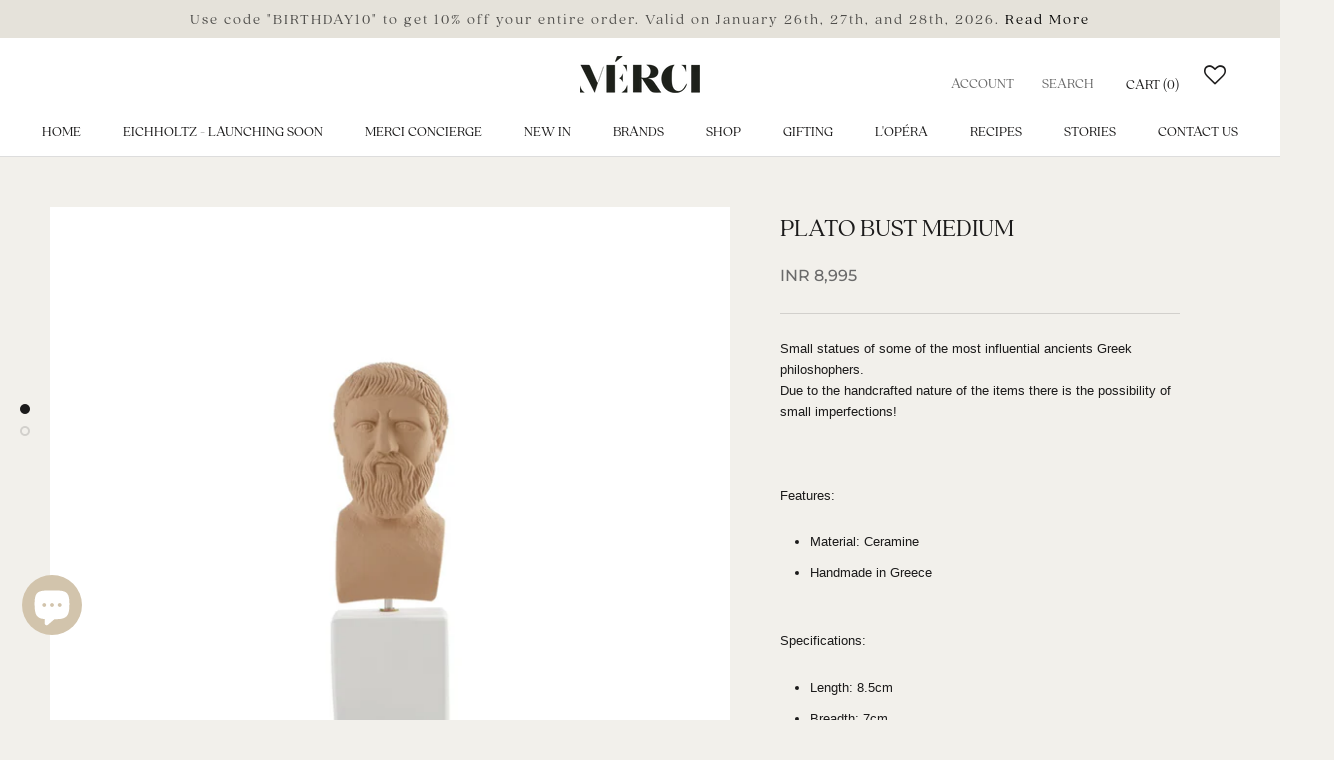

--- FILE ---
content_type: text/html; charset=utf-8
request_url: https://www.mercidehradun.com/products/plato-bust-medium
body_size: 37110
content:
<!doctype html>

<html class="no-js" lang="en">
  <head>
    <meta charset="utf-8"> 
    <meta http-equiv="X-UA-Compatible" content="IE=edge,chrome=1">
    <meta name="viewport" content="width=device-width, initial-scale=1.0, height=device-height, minimum-scale=1.0, maximum-scale=1.0">
    <meta name="theme-color" content="">

    <title>
      Sophia | Plato Bust Medium | Now in India &ndash; Mérci Dehradun
    </title><meta name="description" content="Small statues of some of the most influential ancients Greek philoshophers. Due to the handcrafted nature of the items there is the possibility of small imperfections! Features: Material: Ceramine Handmade in Greece Specifications:  Length: 8.5cm Breadth: 7cm Height:  22cm Weight: 1000gm Limited Edition"><link rel="canonical" href="https://www.mercidehradun.com/products/plato-bust-medium"><link rel="shortcut icon" href="//www.mercidehradun.com/cdn/shop/files/webbbb_27bc0cc1-ae11-4a3c-89f9-d3f51a9651e7_96x.png?v=1615988206" type="image/png"><meta property="og:type" content="product">
  <meta property="og:title" content="Plato Bust Medium"><meta property="og:image" content="http://www.mercidehradun.com/cdn/shop/products/Untitled-1_b55a4da6-7e6b-4943-a184-39d3f8f6ce7a.jpg?v=1661589505">
    <meta property="og:image:secure_url" content="https://www.mercidehradun.com/cdn/shop/products/Untitled-1_b55a4da6-7e6b-4943-a184-39d3f8f6ce7a.jpg?v=1661589505">
    <meta property="og:image:width" content="1667">
    <meta property="og:image:height" content="1667"><meta property="product:price:amount" content="8,995.00">
  <meta property="product:price:currency" content="INR"><meta property="og:description" content="Small statues of some of the most influential ancients Greek philoshophers. Due to the handcrafted nature of the items there is the possibility of small imperfections! Features: Material: Ceramine Handmade in Greece Specifications:  Length: 8.5cm Breadth: 7cm Height:  22cm Weight: 1000gm Limited Edition"><meta property="og:url" content="https://www.mercidehradun.com/products/plato-bust-medium">
<meta property="og:site_name" content="Mérci Dehradun"><meta name="twitter:card" content="summary"><meta name="twitter:title" content="Plato Bust Medium">
  <meta name="twitter:description" content="Small statues of some of the most influential ancients Greek philoshophers. Due to the handcrafted nature of the items there is the possibility of small imperfections!

Features:

Material: Ceramine
Handmade in Greece


Specifications: 

Length: 8.5cm
Breadth: 7cm
Height:  22cm
Weight: 1000gm


Limited Edition">
  <meta name="twitter:image" content="https://www.mercidehradun.com/cdn/shop/products/Untitled-1_b55a4da6-7e6b-4943-a184-39d3f8f6ce7a_600x600_crop_center.jpg?v=1661589505">
    <style>
  @font-face {
  font-family: Montserrat;
  font-weight: 500;
  font-style: normal;
  font-display: fallback;
  src: url("//www.mercidehradun.com/cdn/fonts/montserrat/montserrat_n5.07ef3781d9c78c8b93c98419da7ad4fbeebb6635.woff2") format("woff2"),
       url("//www.mercidehradun.com/cdn/fonts/montserrat/montserrat_n5.adf9b4bd8b0e4f55a0b203cdd84512667e0d5e4d.woff") format("woff");
}

  @font-face {
  font-family: "Nunito Sans";
  font-weight: 400;
  font-style: normal;
  font-display: fallback;
  src: url("//www.mercidehradun.com/cdn/fonts/nunito_sans/nunitosans_n4.0276fe080df0ca4e6a22d9cb55aed3ed5ba6b1da.woff2") format("woff2"),
       url("//www.mercidehradun.com/cdn/fonts/nunito_sans/nunitosans_n4.b4964bee2f5e7fd9c3826447e73afe2baad607b7.woff") format("woff");
}


  @font-face {
  font-family: "Nunito Sans";
  font-weight: 700;
  font-style: normal;
  font-display: fallback;
  src: url("//www.mercidehradun.com/cdn/fonts/nunito_sans/nunitosans_n7.25d963ed46da26098ebeab731e90d8802d989fa5.woff2") format("woff2"),
       url("//www.mercidehradun.com/cdn/fonts/nunito_sans/nunitosans_n7.d32e3219b3d2ec82285d3027bd673efc61a996c8.woff") format("woff");
}

  @font-face {
  font-family: "Nunito Sans";
  font-weight: 400;
  font-style: italic;
  font-display: fallback;
  src: url("//www.mercidehradun.com/cdn/fonts/nunito_sans/nunitosans_i4.6e408730afac1484cf297c30b0e67c86d17fc586.woff2") format("woff2"),
       url("//www.mercidehradun.com/cdn/fonts/nunito_sans/nunitosans_i4.c9b6dcbfa43622b39a5990002775a8381942ae38.woff") format("woff");
}

  @font-face {
  font-family: "Nunito Sans";
  font-weight: 700;
  font-style: italic;
  font-display: fallback;
  src: url("//www.mercidehradun.com/cdn/fonts/nunito_sans/nunitosans_i7.8c1124729eec046a321e2424b2acf328c2c12139.woff2") format("woff2"),
       url("//www.mercidehradun.com/cdn/fonts/nunito_sans/nunitosans_i7.af4cda04357273e0996d21184432bcb14651a64d.woff") format("woff");
}


  :root {
    --heading-font-family : Montserrat, sans-serif;
    --heading-font-weight : 500;
    --heading-font-style  : normal;

    --text-font-family : "Nunito Sans", sans-serif;
    --text-font-weight : 400;
    --text-font-style  : normal;

    --base-text-font-size   : 13px;
    --default-text-font-size: 14px;--background          : #f2f0eb;
    --background-rgb      : 242, 240, 235;
    --light-background    : #e5e2da;
    --light-background-rgb: 229, 226, 218;
    --heading-color       : #1c1b1b;
    --text-color          : #1c1b1b;
    --text-color-rgb      : 28, 27, 27;
    --text-color-light    : #6a6a6a;
    --text-color-light-rgb: 106, 106, 106;
    --link-color          : #6a6a6a;
    --link-color-rgb      : 106, 106, 106;
    --border-color        : #d2d0cc;
    --border-color-rgb    : 210, 208, 204;

    --button-background    : #1c1b1b;
    --button-background-rgb: 28, 27, 27;
    --button-text-color    : #ffffff;

    --header-background       : #ffffff;
    --header-heading-color    : #1c1b1b;
    --header-light-text-color : #6a6a6a;
    --header-border-color     : #dddddd;

    --footer-background    : #928d81;
    --footer-text-color    : #6a6a6a;
    --footer-heading-color : #1c1b1b;
    --footer-border-color  : #8c887e;

    --navigation-background      : #1c1b1b;
    --navigation-background-rgb  : 28, 27, 27;
    --navigation-text-color      : #ffffff;
    --navigation-text-color-light: rgba(255, 255, 255, 0.5);
    --navigation-border-color    : rgba(255, 255, 255, 0.25);

    --newsletter-popup-background     : #1c1b1b;
    --newsletter-popup-text-color     : #ffffff;
    --newsletter-popup-text-color-rgb : 255, 255, 255;

    --secondary-elements-background       : #1c1b1b;
    --secondary-elements-background-rgb   : 28, 27, 27;
    --secondary-elements-text-color       : #ffffff;
    --secondary-elements-text-color-light : rgba(255, 255, 255, 0.5);
    --secondary-elements-border-color     : rgba(255, 255, 255, 0.25);

    --product-sale-price-color    : #f94c43;
    --product-sale-price-color-rgb: 249, 76, 67;

    /* Products */

    --horizontal-spacing-four-products-per-row: 60px;
        --horizontal-spacing-two-products-per-row : 60px;

    --vertical-spacing-four-products-per-row: 60px;
        --vertical-spacing-two-products-per-row : 75px;

    /* Animation */
    --drawer-transition-timing: cubic-bezier(0.645, 0.045, 0.355, 1);
    --header-base-height: 80px; /* We set a default for browsers that do not support CSS variables */

    /* Cursors */
    --cursor-zoom-in-svg    : url(//www.mercidehradun.com/cdn/shop/t/65/assets/cursor-zoom-in.svg?v=64307061515110307231767765840);
    --cursor-zoom-in-2x-svg : url(//www.mercidehradun.com/cdn/shop/t/65/assets/cursor-zoom-in-2x.svg?v=168125163742752654661767765840);
  }
</style>

<script>
  // IE11 does not have support for CSS variables, so we have to polyfill them
  if (!(((window || {}).CSS || {}).supports && window.CSS.supports('(--a: 0)'))) {
    const script = document.createElement('script');
    script.type = 'text/javascript';
    script.src = 'https://cdn.jsdelivr.net/npm/css-vars-ponyfill@2';
    script.onload = function() {
      cssVars({});
    };

    document.getElementsByTagName('head')[0].appendChild(script);
  }
</script>

    <script>window.performance && window.performance.mark && window.performance.mark('shopify.content_for_header.start');</script><meta name="google-site-verification" content="ixE-pjitY6tlZXWYtzxfTpoK6Gmb2v5gxQy4ESXZ-hM">
<meta id="shopify-digital-wallet" name="shopify-digital-wallet" content="/50177474721/digital_wallets/dialog">
<meta id="in-context-paypal-metadata" data-shop-id="50177474721" data-venmo-supported="false" data-environment="production" data-locale="en_US" data-paypal-v4="true" data-currency="INR">
<link rel="alternate" type="application/json+oembed" href="https://www.mercidehradun.com/products/plato-bust-medium.oembed">
<script async="async" src="/checkouts/internal/preloads.js?locale=en-IN"></script>
<script id="shopify-features" type="application/json">{"accessToken":"e175aa3caefbec2ddebd98d555851864","betas":["rich-media-storefront-analytics"],"domain":"www.mercidehradun.com","predictiveSearch":true,"shopId":50177474721,"locale":"en"}</script>
<script>var Shopify = Shopify || {};
Shopify.shop = "mercidehradhun.myshopify.com";
Shopify.locale = "en";
Shopify.currency = {"active":"INR","rate":"1.0"};
Shopify.country = "IN";
Shopify.theme = {"name":"Prestige (Live) Jan 2026","id":145136353441,"schema_name":"Prestige","schema_version":"4.9.11","theme_store_id":855,"role":"main"};
Shopify.theme.handle = "null";
Shopify.theme.style = {"id":null,"handle":null};
Shopify.cdnHost = "www.mercidehradun.com/cdn";
Shopify.routes = Shopify.routes || {};
Shopify.routes.root = "/";</script>
<script type="module">!function(o){(o.Shopify=o.Shopify||{}).modules=!0}(window);</script>
<script>!function(o){function n(){var o=[];function n(){o.push(Array.prototype.slice.apply(arguments))}return n.q=o,n}var t=o.Shopify=o.Shopify||{};t.loadFeatures=n(),t.autoloadFeatures=n()}(window);</script>
<script id="shop-js-analytics" type="application/json">{"pageType":"product"}</script>
<script defer="defer" async type="module" src="//www.mercidehradun.com/cdn/shopifycloud/shop-js/modules/v2/client.init-shop-cart-sync_BT-GjEfc.en.esm.js"></script>
<script defer="defer" async type="module" src="//www.mercidehradun.com/cdn/shopifycloud/shop-js/modules/v2/chunk.common_D58fp_Oc.esm.js"></script>
<script defer="defer" async type="module" src="//www.mercidehradun.com/cdn/shopifycloud/shop-js/modules/v2/chunk.modal_xMitdFEc.esm.js"></script>
<script type="module">
  await import("//www.mercidehradun.com/cdn/shopifycloud/shop-js/modules/v2/client.init-shop-cart-sync_BT-GjEfc.en.esm.js");
await import("//www.mercidehradun.com/cdn/shopifycloud/shop-js/modules/v2/chunk.common_D58fp_Oc.esm.js");
await import("//www.mercidehradun.com/cdn/shopifycloud/shop-js/modules/v2/chunk.modal_xMitdFEc.esm.js");

  window.Shopify.SignInWithShop?.initShopCartSync?.({"fedCMEnabled":true,"windoidEnabled":true});

</script>
<script>(function() {
  var isLoaded = false;
  function asyncLoad() {
    if (isLoaded) return;
    isLoaded = true;
    var urls = ["https:\/\/wishlisthero-assets.revampco.com\/store-front\/bundle2.js?shop=mercidehradhun.myshopify.com","https:\/\/s3.ap-south-1.amazonaws.com\/media.intelliticks.com\/company\/aSBJjmHjArY68teDQ_c\/shopify\/qr-tracking.js?shop=mercidehradhun.myshopify.com","https:\/\/cdn.nfcube.com\/instafeed-fde6ed5810db91a9b4fc52e74dd653fe.js?shop=mercidehradhun.myshopify.com","https:\/\/wishlisthero-assets.revampco.com\/store-front\/bundle2.js?shop=mercidehradhun.myshopify.com","https:\/\/wishlisthero-assets.revampco.com\/store-front\/bundle2.js?shop=mercidehradhun.myshopify.com"];
    for (var i = 0; i < urls.length; i++) {
      var s = document.createElement('script');
      s.type = 'text/javascript';
      s.async = true;
      s.src = urls[i];
      var x = document.getElementsByTagName('script')[0];
      x.parentNode.insertBefore(s, x);
    }
  };
  if(window.attachEvent) {
    window.attachEvent('onload', asyncLoad);
  } else {
    window.addEventListener('load', asyncLoad, false);
  }
})();</script>
<script id="__st">var __st={"a":50177474721,"offset":19800,"reqid":"0bfaad4f-808d-4072-8794-ea1a8c15d82c-1769461646","pageurl":"www.mercidehradun.com\/products\/plato-bust-medium","u":"b83db1b2a094","p":"product","rtyp":"product","rid":7505319985313};</script>
<script>window.ShopifyPaypalV4VisibilityTracking = true;</script>
<script id="captcha-bootstrap">!function(){'use strict';const t='contact',e='account',n='new_comment',o=[[t,t],['blogs',n],['comments',n],[t,'customer']],c=[[e,'customer_login'],[e,'guest_login'],[e,'recover_customer_password'],[e,'create_customer']],r=t=>t.map((([t,e])=>`form[action*='/${t}']:not([data-nocaptcha='true']) input[name='form_type'][value='${e}']`)).join(','),a=t=>()=>t?[...document.querySelectorAll(t)].map((t=>t.form)):[];function s(){const t=[...o],e=r(t);return a(e)}const i='password',u='form_key',d=['recaptcha-v3-token','g-recaptcha-response','h-captcha-response',i],f=()=>{try{return window.sessionStorage}catch{return}},m='__shopify_v',_=t=>t.elements[u];function p(t,e,n=!1){try{const o=window.sessionStorage,c=JSON.parse(o.getItem(e)),{data:r}=function(t){const{data:e,action:n}=t;return t[m]||n?{data:e,action:n}:{data:t,action:n}}(c);for(const[e,n]of Object.entries(r))t.elements[e]&&(t.elements[e].value=n);n&&o.removeItem(e)}catch(o){console.error('form repopulation failed',{error:o})}}const l='form_type',E='cptcha';function T(t){t.dataset[E]=!0}const w=window,h=w.document,L='Shopify',v='ce_forms',y='captcha';let A=!1;((t,e)=>{const n=(g='f06e6c50-85a8-45c8-87d0-21a2b65856fe',I='https://cdn.shopify.com/shopifycloud/storefront-forms-hcaptcha/ce_storefront_forms_captcha_hcaptcha.v1.5.2.iife.js',D={infoText:'Protected by hCaptcha',privacyText:'Privacy',termsText:'Terms'},(t,e,n)=>{const o=w[L][v],c=o.bindForm;if(c)return c(t,g,e,D).then(n);var r;o.q.push([[t,g,e,D],n]),r=I,A||(h.body.append(Object.assign(h.createElement('script'),{id:'captcha-provider',async:!0,src:r})),A=!0)});var g,I,D;w[L]=w[L]||{},w[L][v]=w[L][v]||{},w[L][v].q=[],w[L][y]=w[L][y]||{},w[L][y].protect=function(t,e){n(t,void 0,e),T(t)},Object.freeze(w[L][y]),function(t,e,n,w,h,L){const[v,y,A,g]=function(t,e,n){const i=e?o:[],u=t?c:[],d=[...i,...u],f=r(d),m=r(i),_=r(d.filter((([t,e])=>n.includes(e))));return[a(f),a(m),a(_),s()]}(w,h,L),I=t=>{const e=t.target;return e instanceof HTMLFormElement?e:e&&e.form},D=t=>v().includes(t);t.addEventListener('submit',(t=>{const e=I(t);if(!e)return;const n=D(e)&&!e.dataset.hcaptchaBound&&!e.dataset.recaptchaBound,o=_(e),c=g().includes(e)&&(!o||!o.value);(n||c)&&t.preventDefault(),c&&!n&&(function(t){try{if(!f())return;!function(t){const e=f();if(!e)return;const n=_(t);if(!n)return;const o=n.value;o&&e.removeItem(o)}(t);const e=Array.from(Array(32),(()=>Math.random().toString(36)[2])).join('');!function(t,e){_(t)||t.append(Object.assign(document.createElement('input'),{type:'hidden',name:u})),t.elements[u].value=e}(t,e),function(t,e){const n=f();if(!n)return;const o=[...t.querySelectorAll(`input[type='${i}']`)].map((({name:t})=>t)),c=[...d,...o],r={};for(const[a,s]of new FormData(t).entries())c.includes(a)||(r[a]=s);n.setItem(e,JSON.stringify({[m]:1,action:t.action,data:r}))}(t,e)}catch(e){console.error('failed to persist form',e)}}(e),e.submit())}));const S=(t,e)=>{t&&!t.dataset[E]&&(n(t,e.some((e=>e===t))),T(t))};for(const o of['focusin','change'])t.addEventListener(o,(t=>{const e=I(t);D(e)&&S(e,y())}));const B=e.get('form_key'),M=e.get(l),P=B&&M;t.addEventListener('DOMContentLoaded',(()=>{const t=y();if(P)for(const e of t)e.elements[l].value===M&&p(e,B);[...new Set([...A(),...v().filter((t=>'true'===t.dataset.shopifyCaptcha))])].forEach((e=>S(e,t)))}))}(h,new URLSearchParams(w.location.search),n,t,e,['guest_login'])})(!0,!0)}();</script>
<script integrity="sha256-4kQ18oKyAcykRKYeNunJcIwy7WH5gtpwJnB7kiuLZ1E=" data-source-attribution="shopify.loadfeatures" defer="defer" src="//www.mercidehradun.com/cdn/shopifycloud/storefront/assets/storefront/load_feature-a0a9edcb.js" crossorigin="anonymous"></script>
<script data-source-attribution="shopify.dynamic_checkout.dynamic.init">var Shopify=Shopify||{};Shopify.PaymentButton=Shopify.PaymentButton||{isStorefrontPortableWallets:!0,init:function(){window.Shopify.PaymentButton.init=function(){};var t=document.createElement("script");t.src="https://www.mercidehradun.com/cdn/shopifycloud/portable-wallets/latest/portable-wallets.en.js",t.type="module",document.head.appendChild(t)}};
</script>
<script data-source-attribution="shopify.dynamic_checkout.buyer_consent">
  function portableWalletsHideBuyerConsent(e){var t=document.getElementById("shopify-buyer-consent"),n=document.getElementById("shopify-subscription-policy-button");t&&n&&(t.classList.add("hidden"),t.setAttribute("aria-hidden","true"),n.removeEventListener("click",e))}function portableWalletsShowBuyerConsent(e){var t=document.getElementById("shopify-buyer-consent"),n=document.getElementById("shopify-subscription-policy-button");t&&n&&(t.classList.remove("hidden"),t.removeAttribute("aria-hidden"),n.addEventListener("click",e))}window.Shopify?.PaymentButton&&(window.Shopify.PaymentButton.hideBuyerConsent=portableWalletsHideBuyerConsent,window.Shopify.PaymentButton.showBuyerConsent=portableWalletsShowBuyerConsent);
</script>
<script>
  function portableWalletsCleanup(e){e&&e.src&&console.error("Failed to load portable wallets script "+e.src);var t=document.querySelectorAll("shopify-accelerated-checkout .shopify-payment-button__skeleton, shopify-accelerated-checkout-cart .wallet-cart-button__skeleton"),e=document.getElementById("shopify-buyer-consent");for(let e=0;e<t.length;e++)t[e].remove();e&&e.remove()}function portableWalletsNotLoadedAsModule(e){e instanceof ErrorEvent&&"string"==typeof e.message&&e.message.includes("import.meta")&&"string"==typeof e.filename&&e.filename.includes("portable-wallets")&&(window.removeEventListener("error",portableWalletsNotLoadedAsModule),window.Shopify.PaymentButton.failedToLoad=e,"loading"===document.readyState?document.addEventListener("DOMContentLoaded",window.Shopify.PaymentButton.init):window.Shopify.PaymentButton.init())}window.addEventListener("error",portableWalletsNotLoadedAsModule);
</script>

<script type="module" src="https://www.mercidehradun.com/cdn/shopifycloud/portable-wallets/latest/portable-wallets.en.js" onError="portableWalletsCleanup(this)" crossorigin="anonymous"></script>
<script nomodule>
  document.addEventListener("DOMContentLoaded", portableWalletsCleanup);
</script>

<link id="shopify-accelerated-checkout-styles" rel="stylesheet" media="screen" href="https://www.mercidehradun.com/cdn/shopifycloud/portable-wallets/latest/accelerated-checkout-backwards-compat.css" crossorigin="anonymous">
<style id="shopify-accelerated-checkout-cart">
        #shopify-buyer-consent {
  margin-top: 1em;
  display: inline-block;
  width: 100%;
}

#shopify-buyer-consent.hidden {
  display: none;
}

#shopify-subscription-policy-button {
  background: none;
  border: none;
  padding: 0;
  text-decoration: underline;
  font-size: inherit;
  cursor: pointer;
}

#shopify-subscription-policy-button::before {
  box-shadow: none;
}

      </style>

<script>window.performance && window.performance.mark && window.performance.mark('shopify.content_for_header.end');</script>

    <link rel="stylesheet" href="//www.mercidehradun.com/cdn/shop/t/65/assets/theme.css?v=169393547354547751501767765840">
    <link rel="stylesheet" type="text/css" href="//cdn.jsdelivr.net/npm/slick-carousel@1.8.1/slick/slick.css"/>
   
<!--     <script src="https://ajax.googleapis.com/ajax/libs/jquery/3.5.1/jquery.min.js"></script> -->

    <script
  src="https://code.jquery.com/jquery-3.5.1.min.js"
  integrity="sha256-9/aliU8dGd2tb6OSsuzixeV4y/faTqgFtohetphbbj0="
  crossorigin="anonymous"></script>
   
 <!--script src="https://gitcdn.xyz/repo/thesmart/jquery-scrollspy/0.1.3/scrollspy.js"></script-->
    
<script type="text/javascript" src="https://cdnjs.cloudflare.com/ajax/libs/slick-carousel/1.5.9/slick.min.js"></script>

    <script>// This allows to expose several variables to the global scope, to be used in scripts
      window.theme = {
        pageType: "product",
        moneyFormat: "INR {{amount}}",
        moneyWithCurrencyFormat: "INR {{amount}}",
        productImageSize: "natural",
        searchMode: "product,article",
        showPageTransition: false,
        showElementStaggering: true,
        showImageZooming: true
      };

      window.routes = {
        rootUrl: "\/",
        cartUrl: "\/cart",
        cartAddUrl: "\/cart\/add",
        cartChangeUrl: "\/cart\/change",
        searchUrl: "\/search",
        productRecommendationsUrl: "\/recommendations\/products"
      };

      window.languages = {
        cartAddNote: "Add Order Note",
        cartEditNote: "Edit Order Note",
        productImageLoadingError: "This image could not be loaded. Please try to reload the page.",
        productFormAddToCart: "Add to cart",
        productFormUnavailable: "Unavailable",
        productFormSoldOut: "Sold Out",
        shippingEstimatorOneResult: "1 option available:",
        shippingEstimatorMoreResults: "{{count}} options available:",
        shippingEstimatorNoResults: "No shipping could be found"
      };

      window.lazySizesConfig = {
        loadHidden: false,
        hFac: 0.5,
        expFactor: 2,
        ricTimeout: 150,
        lazyClass: 'Image--lazyLoad',
        loadingClass: 'Image--lazyLoading',
        loadedClass: 'Image--lazyLoaded'
      };

      document.documentElement.className = document.documentElement.className.replace('no-js', 'js');
      document.documentElement.style.setProperty('--window-height', window.innerHeight + 'px');

      // We do a quick detection of some features (we could use Modernizr but for so little...)
      (function() {
        document.documentElement.className += ((window.CSS && window.CSS.supports('(position: sticky) or (position: -webkit-sticky)')) ? ' supports-sticky' : ' no-supports-sticky');
        document.documentElement.className += (window.matchMedia('(-moz-touch-enabled: 1), (hover: none)')).matches ? ' no-supports-hover' : ' supports-hover';
      }());
    </script>

    <script src="//www.mercidehradun.com/cdn/shop/t/65/assets/lazysizes.min.js?v=174358363404432586981767765840" async></script><script src="https://polyfill-fastly.net/v3/polyfill.min.js?unknown=polyfill&features=fetch,Element.prototype.closest,Element.prototype.remove,Element.prototype.classList,Array.prototype.includes,Array.prototype.fill,Object.assign,CustomEvent,IntersectionObserver,IntersectionObserverEntry,URL" defer></script>
    <script src="//www.mercidehradun.com/cdn/shop/t/65/assets/libs.min.js?v=26178543184394469741767765840" defer></script>
    <script src="//www.mercidehradun.com/cdn/shop/t/65/assets/theme.min.js?v=173031011232028520471767765840" defer></script>
    <script src="//www.mercidehradun.com/cdn/shop/t/65/assets/custom.js?v=183944157590872491501767765840" defer></script>

    <script>
      (function () {
        window.onpageshow = function() {
          if (window.theme.showPageTransition) {
            var pageTransition = document.querySelector('.PageTransition');

            if (pageTransition) {
              pageTransition.style.visibility = 'visible';
              pageTransition.style.opacity = '0';
            }
          }

          // When the page is loaded from the cache, we have to reload the cart content
          document.documentElement.dispatchEvent(new CustomEvent('cart:refresh', {
            bubbles: true
          }));
        };
      })();
    </script>

    
  <script type="application/ld+json">
  {
    "@context": "http://schema.org",
    "@type": "Product",
    "offers": [{
          "@type": "Offer",
          "name": "Sepia",
          "availability":"https://schema.org/InStock",
          "price": 8995.0,
          "priceCurrency": "INR",
          "priceValidUntil": "2026-02-06","sku": "MERSO-S220249SP","url": "/products/plato-bust-medium?variant=42425114493089"
        },
{
          "@type": "Offer",
          "name": "Wheat",
          "availability":"https://schema.org/InStock",
          "price": 8995.0,
          "priceCurrency": "INR",
          "priceValidUntil": "2026-02-06","sku": "MERSO-S220249WT","url": "/products/plato-bust-medium?variant=42425114525857"
        }
],
      "mpn": "S220249SP",
      "productId": "S220249SP",
    "brand": {
      "name": "MerciDehradhun"
    },
    "name": "Plato Bust Medium",
    "description": "Small statues of some of the most influential ancients Greek philoshophers. Due to the handcrafted nature of the items there is the possibility of small imperfections!\n\nFeatures:\n\nMaterial: Ceramine\nHandmade in Greece\n\n\nSpecifications: \n\nLength: 8.5cm\nBreadth: 7cm\nHeight:  22cm\nWeight: 1000gm\n\n\nLimited Edition",
    "category": "Statue",
    "url": "/products/plato-bust-medium",
    "sku": "MERSO-S220249SP",
    "image": {
      "@type": "ImageObject",
      "url": "https://www.mercidehradun.com/cdn/shop/products/Untitled-1_b55a4da6-7e6b-4943-a184-39d3f8f6ce7a_1024x.jpg?v=1661589505",
      "image": "https://www.mercidehradun.com/cdn/shop/products/Untitled-1_b55a4da6-7e6b-4943-a184-39d3f8f6ce7a_1024x.jpg?v=1661589505",
      "name": "Plato Bust Medium",
      "width": "1024",
      "height": "1024"
    }
  }
  </script>



  <script type="application/ld+json">
  {
    "@context": "http://schema.org",
    "@type": "BreadcrumbList",
  "itemListElement": [{
      "@type": "ListItem",
      "position": 1,
      "name": "Translation missing: en.general.breadcrumb.home",
      "item": "https://www.mercidehradun.com"
    },{
          "@type": "ListItem",
          "position": 2,
          "name": "Plato Bust Medium",
          "item": "https://www.mercidehradun.com/products/plato-bust-medium"
        }]
  }
  </script>

   
<!-- "snippets/pagefly-header.liquid" was not rendered, the associated app was uninstalled -->
 
<!-- Font icon for header icons -->
<link href="https://wishlisthero-assets.revampco.com/safe-icons/css/wishlisthero-icons.css" rel="stylesheet"/>
<!-- Style for floating buttons and others -->
<style type="text/css">
@media screen and (max-width: 641px){

.Header__Icon+.Header__Icon {
margin-left: 10px;
}
}
@media screen and (min-width: 641px){
.Header__Icon+.Header__Icon.Wlh-Header__Icon {
margin-left: 20px;
}
}.wishlisthero-floating {
        position: absolute;
          left: 5px;
        top: 5px;
        z-index: 23;
        border-radius: 100%;
    }
.wishlisthero-floating svg {
font-size:23px;
margin-top:1px;
}
    .wishlisthero-floating:hover {
        background-color: rgba(0, 0, 0, 0.05);
    }

    .wishlisthero-floating button {
        font-size: 20px !important;
        width: 40px !important;
        padding: 0.125em 0 0 !important;
    }
.MuiTypography-body2 ,.MuiTypography-body1 ,.MuiTypography-caption ,.MuiTypography-button ,.MuiTypography-h1 ,.MuiTypography-h2 ,.MuiTypography-h3 ,.MuiTypography-h4 ,.MuiTypography-h5 ,.MuiTypography-h6 ,.MuiTypography-subtitle1 ,.MuiTypography-subtitle2 ,.MuiTypography-overline , MuiButton-root{
     font-family: 'quincy-cf-light' !important;
}
.MuiTypography-h1 , .MuiTypography-h2 , .MuiTypography-h3 , .MuiTypography-h4 , .MuiTypography-h5 , .MuiTypography-h6 , .MuiButton-root, .MuiCardHeader-title a{
     font-family: 'quincy-cf-light' !important;
}
  .MuiTypography-body1{
  font-size:15px !important;
}
 .MuiButton-label{
  font-size:10px !important;

 }
 .MuiTypography-h5
  {
    font-size:20px !important;

  }
      .MuiButton-root
  {
    height:30px !important;
 
  }
  
  

    /****************************************************************************************/
    /* For some theme shared view need some spacing */
#wishlisthero-product-page-button-container{
  margin-top: 20px;
}    /*
    #wishlist-hero-shared-list-view {
  margin-top: 15px;
  margin-bottom: 15px;
}
#wishlist-hero-shared-list-view h1 {
  padding-left: 5px;
}

#wishlisthero-product-page-button-container{
  padding-top: 15px;
}
*/
    /****************************************************************************************/
    /* #wishlisthero-product-page-button-container button {
  padding-left: 1px !important;
} */
    /****************************************************************************************/
    /* Customize the indicator when wishlist has items AND the normal indicator not working */
    span.wishlist-hero-items-count {
       right: -4px;
       margin-top: 2px;
   }

   @media(min-width:760px){
    span.wishlist-hero-items-count {
       margin-top: 0px;
   }
   }
/*span.wishlist-hero-items-count {
  position: absolute;
  top: 2px;
  right: -2px;
  width: 10px;
  height: 10px;
  background-color: #eee; 
  background-color: #1c1b1b;
    border-radius: 100%;
    border: 1px solid white;
    box-sizing: border-box;
} */
.MuiCardMedia-root{
padding-top:120% !important; 
}
</style>
<script>window.wishlisthero_cartDotClasses=['Header__CartDot', 'is-visible'];</script>
<script>window.wishlisthero_buttonProdPageClasses=['Button','Button--secondary','Button--full'];</script>
<script>window.wishlisthero_buttonProdPageFontSize='auto';</script>
 <script type='text/javascript'>try{
   window.WishListHero_setting = {"ButtonColor":"#2f2e2d","IconColor":"rgba(255, 255, 255, 1)","IconType":"Heart","ButtonTextBeforeAdding":"ADD TO WISHLIST","ButtonTextAfterAdding":"ADDED TO WISHLIST","AnimationAfterAddition":"None","ButtonTextAddToCart":"ADD TO CART","ButtonTextAddAllToCart":"ADD ALL TO CART","ButtonTextRemoveAllToCart":"REMOVE ALL FROM WISHLIST","AddedProductNotificationText":"Product added to wishlist successfully","AddedProductToCartNotificationText":"Product added to cart successfully","ViewCartLinkText":"View Cart","SharePopup_TitleText":"Share My wishlist","SharePopup_shareBtnText":"Share","SharePopup_shareHederText":"Share on Social Networks","SharePopup_shareCopyText":"Or copy Wishlist link to share","SharePopup_shareCancelBtnText":"cancel","SharePopup_shareCopyBtnText":"copy","SendEMailPopup_BtnText":"send email","SendEMailPopup_FromText":"From Name","SendEMailPopup_ToText":"To email","SendEMailPopup_BodyText":"Body","SendEMailPopup_SendBtnText":"send","SendEMailPopup_TitleText":"Send My Wislist via Email","AddProductMessageText":"Are you sure you want to add all items to cart ?","RemoveProductMessageText":"Are you sure you want to remove this item from your wishlist ?","RemoveAllProductMessageText":"Are you sure you want to remove all items from your wishlist ?","RemovedProductNotificationText":"Product removed from wishlist successfully","AddAllOutOfStockProductNotificationText":"There seems to have been an issue adding items to cart, please try again later","RemovePopupOkText":"ok","RemovePopup_HeaderText":"ARE YOU SURE?","ViewWishlistText":"View wishlist","EmptyWishlistText":"there are no items in this wishlist","BuyNowButtonText":"Buy Now","BuyNowButtonColor":"rgb(144, 86, 162)","BuyNowTextButtonColor":"rgb(255, 255, 255)","Wishlist_Title":"My Wishlist","WishlistHeaderTitleAlignment":"Left","WishlistProductImageSize":"Normal","PriceColor":"rgb(0, 122, 206)","HeaderFontSize":"30","PriceFontSize":"18","ProductNameFontSize":"16","LaunchPointType":"header_menu","DisplayWishlistAs":"popup_window","DisplayButtonAs":"icon_only","PopupSize":"md","HideAddToCartButton":false,"NoRedirectAfterAddToCart":false,"DisableGuestCustomer":false,"LoginPopupContent":"Please login to save your wishlist across devices.","LoginPopupLoginBtnText":"Login","LoginPopupContentFontSize":"20","NotificationPopupPosition":"right","WishlistButtonTextColor":"rgba(255, 255, 255, 1)","EnableRemoveFromWishlistAfterAddButtonText":"REMOVE FROM WISHLIST","_id":"60460d1b97cbfb0413ed114c","EnableCollection":false,"EnableShare":true,"RemovePowerBy":false,"EnableFBPixel":false,"DisapleApp":false,"FloatPointPossition":"left","HeartStateToggle":true,"HeaderMenuItemsIndicator":true,"EnableRemoveFromWishlistAfterAdd":true,"CollectionViewAddedToWishlistIconBackgroundColor":"rgba(255, 255, 255, 0)","CollectionViewAddedToWishlistIconColor":"rgb(144, 86, 162)","CollectionViewIconBackgroundColor":"rgba(255, 255, 255, 0)","CollectionViewIconColor":"#1c1b1b","CollectionViewIconPlacment":"Left","ButtonTextOutOfStock":"OUT OF STOCK","IconTypeNum":"1","SendEMailPopup_SendNotificationText":"email sent successfully","SharePopup_shareCopiedText":"Copied","ThrdParty_Trans_active":false,"Shop":"mercidehradhun.myshopify.com","shop":"mercidehradhun.myshopify.com","Status":"Active","Plan":"FREE"};  
  }catch(e){ console.error('Error loading config',e); } </script><!-- BEGIN app block: shopify://apps/wishlist-hero/blocks/app-embed/a9a5079b-59e8-47cb-b659-ecf1c60b9b72 -->


  <script type="application/json" id="WH-ProductJson-product-template">
    {"id":7505319985313,"title":"Plato Bust Medium","handle":"plato-bust-medium","description":"\u003cp\u003eSmall statues of some of the most influential ancients Greek philoshophers. \u003cbr\u003eDue to the handcrafted nature of the items there is the possibility of small imperfections!\u003c\/p\u003e\n\u003cp\u003e\u003cbr\u003e\u003c\/p\u003e\n\u003cp\u003e\u003cspan data-mce-fragment=\"1\"\u003eFeatures:\u003c\/span\u003e\u003c\/p\u003e\n\u003cul\u003e\n\u003cli\u003e\u003cspan data-mce-fragment=\"1\"\u003eMaterial: Ceramine\u003c\/span\u003e\u003c\/li\u003e\n\u003cli\u003e\u003cspan data-mce-fragment=\"1\"\u003eHandmade in Greece\u003c\/span\u003e\u003c\/li\u003e\n\u003c\/ul\u003e\n\u003cp\u003e\u003cbr\u003e\u003c\/p\u003e\n\u003cp\u003e\u003cspan data-mce-fragment=\"1\"\u003eSpecifications: \u003c\/span\u003e\u003c\/p\u003e\n\u003cul\u003e\n\u003cli\u003e\u003cspan data-mce-fragment=\"1\"\u003eLength: 8.5cm\u003c\/span\u003e\u003c\/li\u003e\n\u003cli\u003e\u003cspan data-mce-fragment=\"1\"\u003eBreadth: 7cm\u003cbr\u003e\u003c\/span\u003e\u003c\/li\u003e\n\u003cli\u003e\u003cspan data-mce-fragment=\"1\"\u003eHeight:  22cm\u003cbr\u003e\u003c\/span\u003e\u003c\/li\u003e\n\u003cli\u003e\u003cspan data-mce-fragment=\"1\"\u003eWeight: 1000gm\u003c\/span\u003e\u003c\/li\u003e\n\u003c\/ul\u003e\n\u003cp\u003e\u003cbr\u003e\u003c\/p\u003e\n\u003cp\u003e\u003cstrong\u003eLimited Edition\u003c\/strong\u003e\u003c\/p\u003e","published_at":"2022-08-24T12:08:56+05:30","created_at":"2022-08-22T12:46:07+05:30","vendor":"MerciDehradhun","type":"Statue","tags":["Sophia","Statue"],"price":899500,"price_min":899500,"price_max":899500,"available":true,"price_varies":false,"compare_at_price":null,"compare_at_price_min":0,"compare_at_price_max":0,"compare_at_price_varies":false,"variants":[{"id":42425114493089,"title":"Sepia","option1":"Sepia","option2":null,"option3":null,"sku":"MERSO-S220249SP","requires_shipping":true,"taxable":false,"featured_image":null,"available":true,"name":"Plato Bust Medium - Sepia","public_title":"Sepia","options":["Sepia"],"price":899500,"weight":0,"compare_at_price":null,"inventory_management":"shopify","barcode":"S220249SP","requires_selling_plan":false,"selling_plan_allocations":[]},{"id":42425114525857,"title":"Wheat","option1":"Wheat","option2":null,"option3":null,"sku":"MERSO-S220249WT","requires_shipping":true,"taxable":false,"featured_image":null,"available":true,"name":"Plato Bust Medium - Wheat","public_title":"Wheat","options":["Wheat"],"price":899500,"weight":0,"compare_at_price":null,"inventory_management":"shopify","barcode":"S220249WT","requires_selling_plan":false,"selling_plan_allocations":[]}],"images":["\/\/www.mercidehradun.com\/cdn\/shop\/products\/Untitled-1_b55a4da6-7e6b-4943-a184-39d3f8f6ce7a.jpg?v=1661589505","\/\/www.mercidehradun.com\/cdn\/shop\/files\/MG_0406.jpg?v=1707394119"],"featured_image":"\/\/www.mercidehradun.com\/cdn\/shop\/products\/Untitled-1_b55a4da6-7e6b-4943-a184-39d3f8f6ce7a.jpg?v=1661589505","options":["Color"],"media":[{"alt":null,"id":28405669101729,"position":1,"preview_image":{"aspect_ratio":1.0,"height":1667,"width":1667,"src":"\/\/www.mercidehradun.com\/cdn\/shop\/products\/Untitled-1_b55a4da6-7e6b-4943-a184-39d3f8f6ce7a.jpg?v=1661589505"},"aspect_ratio":1.0,"height":1667,"media_type":"image","src":"\/\/www.mercidehradun.com\/cdn\/shop\/products\/Untitled-1_b55a4da6-7e6b-4943-a184-39d3f8f6ce7a.jpg?v=1661589505","width":1667},{"alt":null,"id":32169909977249,"position":2,"preview_image":{"aspect_ratio":0.667,"height":4096,"width":2732,"src":"\/\/www.mercidehradun.com\/cdn\/shop\/files\/MG_0406.jpg?v=1707394119"},"aspect_ratio":0.667,"height":4096,"media_type":"image","src":"\/\/www.mercidehradun.com\/cdn\/shop\/files\/MG_0406.jpg?v=1707394119","width":2732}],"requires_selling_plan":false,"selling_plan_groups":[],"content":"\u003cp\u003eSmall statues of some of the most influential ancients Greek philoshophers. \u003cbr\u003eDue to the handcrafted nature of the items there is the possibility of small imperfections!\u003c\/p\u003e\n\u003cp\u003e\u003cbr\u003e\u003c\/p\u003e\n\u003cp\u003e\u003cspan data-mce-fragment=\"1\"\u003eFeatures:\u003c\/span\u003e\u003c\/p\u003e\n\u003cul\u003e\n\u003cli\u003e\u003cspan data-mce-fragment=\"1\"\u003eMaterial: Ceramine\u003c\/span\u003e\u003c\/li\u003e\n\u003cli\u003e\u003cspan data-mce-fragment=\"1\"\u003eHandmade in Greece\u003c\/span\u003e\u003c\/li\u003e\n\u003c\/ul\u003e\n\u003cp\u003e\u003cbr\u003e\u003c\/p\u003e\n\u003cp\u003e\u003cspan data-mce-fragment=\"1\"\u003eSpecifications: \u003c\/span\u003e\u003c\/p\u003e\n\u003cul\u003e\n\u003cli\u003e\u003cspan data-mce-fragment=\"1\"\u003eLength: 8.5cm\u003c\/span\u003e\u003c\/li\u003e\n\u003cli\u003e\u003cspan data-mce-fragment=\"1\"\u003eBreadth: 7cm\u003cbr\u003e\u003c\/span\u003e\u003c\/li\u003e\n\u003cli\u003e\u003cspan data-mce-fragment=\"1\"\u003eHeight:  22cm\u003cbr\u003e\u003c\/span\u003e\u003c\/li\u003e\n\u003cli\u003e\u003cspan data-mce-fragment=\"1\"\u003eWeight: 1000gm\u003c\/span\u003e\u003c\/li\u003e\n\u003c\/ul\u003e\n\u003cp\u003e\u003cbr\u003e\u003c\/p\u003e\n\u003cp\u003e\u003cstrong\u003eLimited Edition\u003c\/strong\u003e\u003c\/p\u003e"}
  </script>

<script type="text/javascript">
  
    window.wishlisthero_buttonProdPageClasses = [];
  
  
    window.wishlisthero_cartDotClasses = [];
  
</script>
<!-- BEGIN app snippet: extraStyles -->

<style>
  .wishlisthero-floating {
    position: absolute;
    top: 5px;
    z-index: 21;
    border-radius: 100%;
    width: fit-content;
    right: 5px;
    left: auto;
    &.wlh-left-btn {
      left: 5px !important;
      right: auto !important;
    }
    &.wlh-right-btn {
      right: 5px !important;
      left: auto !important;
    }
    
  }
  @media(min-width:1300px) {
    .product-item__link.product-item__image--margins .wishlisthero-floating, {
      
        left: 50% !important;
        margin-left: -295px;
      
    }
  }
  .MuiTypography-h1,.MuiTypography-h2,.MuiTypography-h3,.MuiTypography-h4,.MuiTypography-h5,.MuiTypography-h6,.MuiButton-root,.MuiCardHeader-title a {
    font-family: ,  !important;
  }
</style>






<!-- END app snippet -->
<!-- BEGIN app snippet: renderAssets -->

  <link rel="preload" href="https://cdn.shopify.com/extensions/019badc7-12fe-783e-9dfe-907190f91114/wishlist-hero-81/assets/default.css" as="style" onload="this.onload=null;this.rel='stylesheet'">
  <noscript><link href="//cdn.shopify.com/extensions/019badc7-12fe-783e-9dfe-907190f91114/wishlist-hero-81/assets/default.css" rel="stylesheet" type="text/css" media="all" /></noscript>
  <script defer src="https://cdn.shopify.com/extensions/019badc7-12fe-783e-9dfe-907190f91114/wishlist-hero-81/assets/default.js"></script>
<!-- END app snippet -->


<script type="text/javascript">
  try{
  
    var scr_bdl_path = "https://cdn.shopify.com/extensions/019badc7-12fe-783e-9dfe-907190f91114/wishlist-hero-81/assets/bundle2.js";
    window._wh_asset_path = scr_bdl_path.substring(0,scr_bdl_path.lastIndexOf("/")) + "/";
  

  }catch(e){ console.log(e)}
  try{

  
    window.WishListHero_setting = {"ButtonColor":"#2f2e2d","IconColor":"rgba(255, 255, 255, 1)","IconType":"Heart","ButtonTextBeforeAdding":"ADD TO WISHLIST","ButtonTextAfterAdding":"ADDED TO WISHLIST","AnimationAfterAddition":"None","ButtonTextAddToCart":"ADD TO CART","ButtonTextAddAllToCart":"ADD ALL TO CART","ButtonTextRemoveAllToCart":"REMOVE ALL FROM WISHLIST","AddedProductNotificationText":"Product added to wishlist successfully","AddedProductToCartNotificationText":"Product added to cart successfully","ViewCartLinkText":"View Cart","SharePopup_TitleText":"Share My wishlist","SharePopup_shareBtnText":"Share","SharePopup_shareHederText":"Share on Social Networks","SharePopup_shareCopyText":"Or copy Wishlist link to share","SharePopup_shareCancelBtnText":"cancel","SharePopup_shareCopyBtnText":"copy","SendEMailPopup_BtnText":"send email","SendEMailPopup_FromText":"From Name","SendEMailPopup_ToText":"To email","SendEMailPopup_BodyText":"Body","SendEMailPopup_SendBtnText":"send","SendEMailPopup_TitleText":"Send My Wislist via Email","AddProductMessageText":"Are you sure you want to add all items to cart ?","RemoveProductMessageText":"Are you sure you want to remove this item from your wishlist ?","RemoveAllProductMessageText":"Are you sure you want to remove all items from your wishlist ?","RemovedProductNotificationText":"Product removed from wishlist successfully","AddAllOutOfStockProductNotificationText":"There seems to have been an issue adding items to cart, please try again later","RemovePopupOkText":"ok","RemovePopup_HeaderText":"ARE YOU SURE?","ViewWishlistText":"View wishlist","EmptyWishlistText":"there are no items in this wishlist","BuyNowButtonText":"Buy Now","BuyNowButtonColor":"rgb(144, 86, 162)","BuyNowTextButtonColor":"rgb(255, 255, 255)","Wishlist_Title":"My Wishlist","WishlistHeaderTitleAlignment":"Left","WishlistProductImageSize":"Normal","PriceColor":"rgb(0, 122, 206)","HeaderFontSize":"30","PriceFontSize":"18","ProductNameFontSize":"16","LaunchPointType":"header_menu","DisplayWishlistAs":"popup_window","DisplayButtonAs":"icon_only","PopupSize":"md","HideAddToCartButton":false,"NoRedirectAfterAddToCart":false,"DisableGuestCustomer":false,"LoginPopupContent":"Please login to save your wishlist across devices.","LoginPopupLoginBtnText":"Login","LoginPopupContentFontSize":"20","NotificationPopupPosition":"right","WishlistButtonTextColor":"rgba(255, 255, 255, 1)","EnableRemoveFromWishlistAfterAddButtonText":"REMOVE FROM WISHLIST","_id":"60460d1b97cbfb0413ed114c","EnableCollection":false,"EnableShare":true,"RemovePowerBy":false,"EnableFBPixel":false,"DisapleApp":false,"FloatPointPossition":"left","HeartStateToggle":true,"HeaderMenuItemsIndicator":true,"EnableRemoveFromWishlistAfterAdd":true,"CollectionViewAddedToWishlistIconBackgroundColor":"rgba(255, 255, 255, 0)","CollectionViewAddedToWishlistIconColor":"rgb(144, 86, 162)","CollectionViewIconBackgroundColor":"rgba(255, 255, 255, 0)","CollectionViewIconColor":"#1c1b1b","CollectionViewIconPlacment":"Left","ButtonTextOutOfStock":"OUT OF STOCK","IconTypeNum":"1","SendEMailPopup_SendNotificationText":"email sent successfully","SharePopup_shareCopiedText":"Copied","ThrdParty_Trans_active":false,"Shop":"mercidehradhun.myshopify.com","shop":"mercidehradhun.myshopify.com","Status":"Active","Plan":"FREE"};
    if(typeof(window.WishListHero_setting_theme_override) != "undefined"){
                                                                                window.WishListHero_setting = {
                                                                                    ...window.WishListHero_setting,
                                                                                    ...window.WishListHero_setting_theme_override
                                                                                };
                                                                            }
                                                                            // Done

  

  }catch(e){ console.error('Error loading config',e); }
</script>


  <script src="https://cdn.shopify.com/extensions/019badc7-12fe-783e-9dfe-907190f91114/wishlist-hero-81/assets/bundle2.js" defer></script>



<script type="text/javascript">
  if (!window.__wishlistHeroArriveScriptLoaded) {
    window.__wishlistHeroArriveScriptLoaded = true;
    function wh_loadScript(scriptUrl) {
      const script = document.createElement('script'); script.src = scriptUrl;
      document.body.appendChild(script);
      return new Promise((res, rej) => { script.onload = function () { res(); }; script.onerror = function () { rej(); } });
    }
  }
  document.addEventListener("DOMContentLoaded", () => {
      wh_loadScript('https://cdn.shopify.com/extensions/019badc7-12fe-783e-9dfe-907190f91114/wishlist-hero-81/assets/arrive.min.js').then(function () {
          document.arrive('.wishlist-hero-custom-button', function (wishlistButton) {
              var ev = new
                  CustomEvent('wishlist-hero-add-to-custom-element', { detail: wishlistButton }); document.dispatchEvent(ev);
          });
      });
  });
</script>


<!-- BEGIN app snippet: TransArray -->
<script>
  window.WLH_reload_translations = function() {
    let _wlh_res = {};
    if (window.WishListHero_setting && window.WishListHero_setting['ThrdParty_Trans_active']) {

      
        

        window.WishListHero_setting["ButtonTextBeforeAdding"] = "";
        _wlh_res["ButtonTextBeforeAdding"] = "";
        

        window.WishListHero_setting["ButtonTextAfterAdding"] = "";
        _wlh_res["ButtonTextAfterAdding"] = "";
        

        window.WishListHero_setting["ButtonTextAddToCart"] = "";
        _wlh_res["ButtonTextAddToCart"] = "";
        

        window.WishListHero_setting["ButtonTextOutOfStock"] = "";
        _wlh_res["ButtonTextOutOfStock"] = "";
        

        window.WishListHero_setting["ButtonTextAddAllToCart"] = "";
        _wlh_res["ButtonTextAddAllToCart"] = "";
        

        window.WishListHero_setting["ButtonTextRemoveAllToCart"] = "";
        _wlh_res["ButtonTextRemoveAllToCart"] = "";
        

        window.WishListHero_setting["AddedProductNotificationText"] = "";
        _wlh_res["AddedProductNotificationText"] = "";
        

        window.WishListHero_setting["AddedProductToCartNotificationText"] = "";
        _wlh_res["AddedProductToCartNotificationText"] = "";
        

        window.WishListHero_setting["ViewCartLinkText"] = "";
        _wlh_res["ViewCartLinkText"] = "";
        

        window.WishListHero_setting["SharePopup_TitleText"] = "";
        _wlh_res["SharePopup_TitleText"] = "";
        

        window.WishListHero_setting["SharePopup_shareBtnText"] = "";
        _wlh_res["SharePopup_shareBtnText"] = "";
        

        window.WishListHero_setting["SharePopup_shareHederText"] = "";
        _wlh_res["SharePopup_shareHederText"] = "";
        

        window.WishListHero_setting["SharePopup_shareCopyText"] = "";
        _wlh_res["SharePopup_shareCopyText"] = "";
        

        window.WishListHero_setting["SharePopup_shareCancelBtnText"] = "";
        _wlh_res["SharePopup_shareCancelBtnText"] = "";
        

        window.WishListHero_setting["SharePopup_shareCopyBtnText"] = "";
        _wlh_res["SharePopup_shareCopyBtnText"] = "";
        

        window.WishListHero_setting["SendEMailPopup_BtnText"] = "";
        _wlh_res["SendEMailPopup_BtnText"] = "";
        

        window.WishListHero_setting["SendEMailPopup_FromText"] = "";
        _wlh_res["SendEMailPopup_FromText"] = "";
        

        window.WishListHero_setting["SendEMailPopup_ToText"] = "";
        _wlh_res["SendEMailPopup_ToText"] = "";
        

        window.WishListHero_setting["SendEMailPopup_BodyText"] = "";
        _wlh_res["SendEMailPopup_BodyText"] = "";
        

        window.WishListHero_setting["SendEMailPopup_SendBtnText"] = "";
        _wlh_res["SendEMailPopup_SendBtnText"] = "";
        

        window.WishListHero_setting["SendEMailPopup_SendNotificationText"] = "";
        _wlh_res["SendEMailPopup_SendNotificationText"] = "";
        

        window.WishListHero_setting["SendEMailPopup_TitleText"] = "";
        _wlh_res["SendEMailPopup_TitleText"] = "";
        

        window.WishListHero_setting["AddProductMessageText"] = "";
        _wlh_res["AddProductMessageText"] = "";
        

        window.WishListHero_setting["RemoveProductMessageText"] = "";
        _wlh_res["RemoveProductMessageText"] = "";
        

        window.WishListHero_setting["RemoveAllProductMessageText"] = "";
        _wlh_res["RemoveAllProductMessageText"] = "";
        

        window.WishListHero_setting["RemovedProductNotificationText"] = "";
        _wlh_res["RemovedProductNotificationText"] = "";
        

        window.WishListHero_setting["AddAllOutOfStockProductNotificationText"] = "";
        _wlh_res["AddAllOutOfStockProductNotificationText"] = "";
        

        window.WishListHero_setting["RemovePopupOkText"] = "";
        _wlh_res["RemovePopupOkText"] = "";
        

        window.WishListHero_setting["RemovePopup_HeaderText"] = "";
        _wlh_res["RemovePopup_HeaderText"] = "";
        

        window.WishListHero_setting["ViewWishlistText"] = "";
        _wlh_res["ViewWishlistText"] = "";
        

        window.WishListHero_setting["EmptyWishlistText"] = "";
        _wlh_res["EmptyWishlistText"] = "";
        

        window.WishListHero_setting["BuyNowButtonText"] = "";
        _wlh_res["BuyNowButtonText"] = "";
        

        window.WishListHero_setting["Wishlist_Title"] = "";
        _wlh_res["Wishlist_Title"] = "";
        

        window.WishListHero_setting["LoginPopupContent"] = "";
        _wlh_res["LoginPopupContent"] = "";
        

        window.WishListHero_setting["LoginPopupLoginBtnText"] = "";
        _wlh_res["LoginPopupLoginBtnText"] = "";
        

        window.WishListHero_setting["EnableRemoveFromWishlistAfterAddButtonText"] = "";
        _wlh_res["EnableRemoveFromWishlistAfterAddButtonText"] = "";
        

        window.WishListHero_setting["LowStockEmailSubject"] = "";
        _wlh_res["LowStockEmailSubject"] = "";
        

        window.WishListHero_setting["OnSaleEmailSubject"] = "";
        _wlh_res["OnSaleEmailSubject"] = "";
        

        window.WishListHero_setting["SharePopup_shareCopiedText"] = "";
        _wlh_res["SharePopup_shareCopiedText"] = "";
    }
    return _wlh_res;
  }
  window.WLH_reload_translations();
</script><!-- END app snippet -->

<!-- END app block --><script src="https://cdn.shopify.com/extensions/e8878072-2f6b-4e89-8082-94b04320908d/inbox-1254/assets/inbox-chat-loader.js" type="text/javascript" defer="defer"></script>
<link href="https://monorail-edge.shopifysvc.com" rel="dns-prefetch">
<script>(function(){if ("sendBeacon" in navigator && "performance" in window) {try {var session_token_from_headers = performance.getEntriesByType('navigation')[0].serverTiming.find(x => x.name == '_s').description;} catch {var session_token_from_headers = undefined;}var session_cookie_matches = document.cookie.match(/_shopify_s=([^;]*)/);var session_token_from_cookie = session_cookie_matches && session_cookie_matches.length === 2 ? session_cookie_matches[1] : "";var session_token = session_token_from_headers || session_token_from_cookie || "";function handle_abandonment_event(e) {var entries = performance.getEntries().filter(function(entry) {return /monorail-edge.shopifysvc.com/.test(entry.name);});if (!window.abandonment_tracked && entries.length === 0) {window.abandonment_tracked = true;var currentMs = Date.now();var navigation_start = performance.timing.navigationStart;var payload = {shop_id: 50177474721,url: window.location.href,navigation_start,duration: currentMs - navigation_start,session_token,page_type: "product"};window.navigator.sendBeacon("https://monorail-edge.shopifysvc.com/v1/produce", JSON.stringify({schema_id: "online_store_buyer_site_abandonment/1.1",payload: payload,metadata: {event_created_at_ms: currentMs,event_sent_at_ms: currentMs}}));}}window.addEventListener('pagehide', handle_abandonment_event);}}());</script>
<script id="web-pixels-manager-setup">(function e(e,d,r,n,o){if(void 0===o&&(o={}),!Boolean(null===(a=null===(i=window.Shopify)||void 0===i?void 0:i.analytics)||void 0===a?void 0:a.replayQueue)){var i,a;window.Shopify=window.Shopify||{};var t=window.Shopify;t.analytics=t.analytics||{};var s=t.analytics;s.replayQueue=[],s.publish=function(e,d,r){return s.replayQueue.push([e,d,r]),!0};try{self.performance.mark("wpm:start")}catch(e){}var l=function(){var e={modern:/Edge?\/(1{2}[4-9]|1[2-9]\d|[2-9]\d{2}|\d{4,})\.\d+(\.\d+|)|Firefox\/(1{2}[4-9]|1[2-9]\d|[2-9]\d{2}|\d{4,})\.\d+(\.\d+|)|Chrom(ium|e)\/(9{2}|\d{3,})\.\d+(\.\d+|)|(Maci|X1{2}).+ Version\/(15\.\d+|(1[6-9]|[2-9]\d|\d{3,})\.\d+)([,.]\d+|)( \(\w+\)|)( Mobile\/\w+|) Safari\/|Chrome.+OPR\/(9{2}|\d{3,})\.\d+\.\d+|(CPU[ +]OS|iPhone[ +]OS|CPU[ +]iPhone|CPU IPhone OS|CPU iPad OS)[ +]+(15[._]\d+|(1[6-9]|[2-9]\d|\d{3,})[._]\d+)([._]\d+|)|Android:?[ /-](13[3-9]|1[4-9]\d|[2-9]\d{2}|\d{4,})(\.\d+|)(\.\d+|)|Android.+Firefox\/(13[5-9]|1[4-9]\d|[2-9]\d{2}|\d{4,})\.\d+(\.\d+|)|Android.+Chrom(ium|e)\/(13[3-9]|1[4-9]\d|[2-9]\d{2}|\d{4,})\.\d+(\.\d+|)|SamsungBrowser\/([2-9]\d|\d{3,})\.\d+/,legacy:/Edge?\/(1[6-9]|[2-9]\d|\d{3,})\.\d+(\.\d+|)|Firefox\/(5[4-9]|[6-9]\d|\d{3,})\.\d+(\.\d+|)|Chrom(ium|e)\/(5[1-9]|[6-9]\d|\d{3,})\.\d+(\.\d+|)([\d.]+$|.*Safari\/(?![\d.]+ Edge\/[\d.]+$))|(Maci|X1{2}).+ Version\/(10\.\d+|(1[1-9]|[2-9]\d|\d{3,})\.\d+)([,.]\d+|)( \(\w+\)|)( Mobile\/\w+|) Safari\/|Chrome.+OPR\/(3[89]|[4-9]\d|\d{3,})\.\d+\.\d+|(CPU[ +]OS|iPhone[ +]OS|CPU[ +]iPhone|CPU IPhone OS|CPU iPad OS)[ +]+(10[._]\d+|(1[1-9]|[2-9]\d|\d{3,})[._]\d+)([._]\d+|)|Android:?[ /-](13[3-9]|1[4-9]\d|[2-9]\d{2}|\d{4,})(\.\d+|)(\.\d+|)|Mobile Safari.+OPR\/([89]\d|\d{3,})\.\d+\.\d+|Android.+Firefox\/(13[5-9]|1[4-9]\d|[2-9]\d{2}|\d{4,})\.\d+(\.\d+|)|Android.+Chrom(ium|e)\/(13[3-9]|1[4-9]\d|[2-9]\d{2}|\d{4,})\.\d+(\.\d+|)|Android.+(UC? ?Browser|UCWEB|U3)[ /]?(15\.([5-9]|\d{2,})|(1[6-9]|[2-9]\d|\d{3,})\.\d+)\.\d+|SamsungBrowser\/(5\.\d+|([6-9]|\d{2,})\.\d+)|Android.+MQ{2}Browser\/(14(\.(9|\d{2,})|)|(1[5-9]|[2-9]\d|\d{3,})(\.\d+|))(\.\d+|)|K[Aa][Ii]OS\/(3\.\d+|([4-9]|\d{2,})\.\d+)(\.\d+|)/},d=e.modern,r=e.legacy,n=navigator.userAgent;return n.match(d)?"modern":n.match(r)?"legacy":"unknown"}(),u="modern"===l?"modern":"legacy",c=(null!=n?n:{modern:"",legacy:""})[u],f=function(e){return[e.baseUrl,"/wpm","/b",e.hashVersion,"modern"===e.buildTarget?"m":"l",".js"].join("")}({baseUrl:d,hashVersion:r,buildTarget:u}),m=function(e){var d=e.version,r=e.bundleTarget,n=e.surface,o=e.pageUrl,i=e.monorailEndpoint;return{emit:function(e){var a=e.status,t=e.errorMsg,s=(new Date).getTime(),l=JSON.stringify({metadata:{event_sent_at_ms:s},events:[{schema_id:"web_pixels_manager_load/3.1",payload:{version:d,bundle_target:r,page_url:o,status:a,surface:n,error_msg:t},metadata:{event_created_at_ms:s}}]});if(!i)return console&&console.warn&&console.warn("[Web Pixels Manager] No Monorail endpoint provided, skipping logging."),!1;try{return self.navigator.sendBeacon.bind(self.navigator)(i,l)}catch(e){}var u=new XMLHttpRequest;try{return u.open("POST",i,!0),u.setRequestHeader("Content-Type","text/plain"),u.send(l),!0}catch(e){return console&&console.warn&&console.warn("[Web Pixels Manager] Got an unhandled error while logging to Monorail."),!1}}}}({version:r,bundleTarget:l,surface:e.surface,pageUrl:self.location.href,monorailEndpoint:e.monorailEndpoint});try{o.browserTarget=l,function(e){var d=e.src,r=e.async,n=void 0===r||r,o=e.onload,i=e.onerror,a=e.sri,t=e.scriptDataAttributes,s=void 0===t?{}:t,l=document.createElement("script"),u=document.querySelector("head"),c=document.querySelector("body");if(l.async=n,l.src=d,a&&(l.integrity=a,l.crossOrigin="anonymous"),s)for(var f in s)if(Object.prototype.hasOwnProperty.call(s,f))try{l.dataset[f]=s[f]}catch(e){}if(o&&l.addEventListener("load",o),i&&l.addEventListener("error",i),u)u.appendChild(l);else{if(!c)throw new Error("Did not find a head or body element to append the script");c.appendChild(l)}}({src:f,async:!0,onload:function(){if(!function(){var e,d;return Boolean(null===(d=null===(e=window.Shopify)||void 0===e?void 0:e.analytics)||void 0===d?void 0:d.initialized)}()){var d=window.webPixelsManager.init(e)||void 0;if(d){var r=window.Shopify.analytics;r.replayQueue.forEach((function(e){var r=e[0],n=e[1],o=e[2];d.publishCustomEvent(r,n,o)})),r.replayQueue=[],r.publish=d.publishCustomEvent,r.visitor=d.visitor,r.initialized=!0}}},onerror:function(){return m.emit({status:"failed",errorMsg:"".concat(f," has failed to load")})},sri:function(e){var d=/^sha384-[A-Za-z0-9+/=]+$/;return"string"==typeof e&&d.test(e)}(c)?c:"",scriptDataAttributes:o}),m.emit({status:"loading"})}catch(e){m.emit({status:"failed",errorMsg:(null==e?void 0:e.message)||"Unknown error"})}}})({shopId: 50177474721,storefrontBaseUrl: "https://www.mercidehradun.com",extensionsBaseUrl: "https://extensions.shopifycdn.com/cdn/shopifycloud/web-pixels-manager",monorailEndpoint: "https://monorail-edge.shopifysvc.com/unstable/produce_batch",surface: "storefront-renderer",enabledBetaFlags: ["2dca8a86"],webPixelsConfigList: [{"id":"1119223969","configuration":"{\"pixel_id\":\"1320360108570926\",\"pixel_type\":\"facebook_pixel\"}","eventPayloadVersion":"v1","runtimeContext":"OPEN","scriptVersion":"ca16bc87fe92b6042fbaa3acc2fbdaa6","type":"APP","apiClientId":2329312,"privacyPurposes":["ANALYTICS","MARKETING","SALE_OF_DATA"],"dataSharingAdjustments":{"protectedCustomerApprovalScopes":["read_customer_address","read_customer_email","read_customer_name","read_customer_personal_data","read_customer_phone"]}},{"id":"510460065","configuration":"{\"config\":\"{\\\"pixel_id\\\":\\\"G-539Z1X53W9\\\",\\\"google_tag_ids\\\":[\\\"G-539Z1X53W9\\\",\\\"AW-11232736375\\\",\\\"GT-PZV2K9C\\\"],\\\"target_country\\\":\\\"IN\\\",\\\"gtag_events\\\":[{\\\"type\\\":\\\"begin_checkout\\\",\\\"action_label\\\":[\\\"G-539Z1X53W9\\\",\\\"AW-11232736375\\\/XDtrCOHzvLAYEPfol-wp\\\"]},{\\\"type\\\":\\\"search\\\",\\\"action_label\\\":[\\\"G-539Z1X53W9\\\",\\\"AW-11232736375\\\/itnBCNvzvLAYEPfol-wp\\\"]},{\\\"type\\\":\\\"view_item\\\",\\\"action_label\\\":[\\\"G-539Z1X53W9\\\",\\\"AW-11232736375\\\/SCb_CNjzvLAYEPfol-wp\\\",\\\"MC-3G0F8HMHF6\\\"]},{\\\"type\\\":\\\"purchase\\\",\\\"action_label\\\":[\\\"G-539Z1X53W9\\\",\\\"AW-11232736375\\\/KjmzCNLzvLAYEPfol-wp\\\",\\\"MC-3G0F8HMHF6\\\"]},{\\\"type\\\":\\\"page_view\\\",\\\"action_label\\\":[\\\"G-539Z1X53W9\\\",\\\"AW-11232736375\\\/Wl65CNXzvLAYEPfol-wp\\\",\\\"MC-3G0F8HMHF6\\\"]},{\\\"type\\\":\\\"add_payment_info\\\",\\\"action_label\\\":[\\\"G-539Z1X53W9\\\",\\\"AW-11232736375\\\/fYsrCOTzvLAYEPfol-wp\\\"]},{\\\"type\\\":\\\"add_to_cart\\\",\\\"action_label\\\":[\\\"G-539Z1X53W9\\\",\\\"AW-11232736375\\\/Y3cICN7zvLAYEPfol-wp\\\"]}],\\\"enable_monitoring_mode\\\":false}\"}","eventPayloadVersion":"v1","runtimeContext":"OPEN","scriptVersion":"b2a88bafab3e21179ed38636efcd8a93","type":"APP","apiClientId":1780363,"privacyPurposes":[],"dataSharingAdjustments":{"protectedCustomerApprovalScopes":["read_customer_address","read_customer_email","read_customer_name","read_customer_personal_data","read_customer_phone"]}},{"id":"93094049","eventPayloadVersion":"v1","runtimeContext":"LAX","scriptVersion":"1","type":"CUSTOM","privacyPurposes":["ANALYTICS"],"name":"Google Analytics tag (migrated)"},{"id":"shopify-app-pixel","configuration":"{}","eventPayloadVersion":"v1","runtimeContext":"STRICT","scriptVersion":"0450","apiClientId":"shopify-pixel","type":"APP","privacyPurposes":["ANALYTICS","MARKETING"]},{"id":"shopify-custom-pixel","eventPayloadVersion":"v1","runtimeContext":"LAX","scriptVersion":"0450","apiClientId":"shopify-pixel","type":"CUSTOM","privacyPurposes":["ANALYTICS","MARKETING"]}],isMerchantRequest: false,initData: {"shop":{"name":"Mérci Dehradun","paymentSettings":{"currencyCode":"INR"},"myshopifyDomain":"mercidehradhun.myshopify.com","countryCode":"IN","storefrontUrl":"https:\/\/www.mercidehradun.com"},"customer":null,"cart":null,"checkout":null,"productVariants":[{"price":{"amount":8995.0,"currencyCode":"INR"},"product":{"title":"Plato Bust Medium","vendor":"MerciDehradhun","id":"7505319985313","untranslatedTitle":"Plato Bust Medium","url":"\/products\/plato-bust-medium","type":"Statue"},"id":"42425114493089","image":{"src":"\/\/www.mercidehradun.com\/cdn\/shop\/products\/Untitled-1_b55a4da6-7e6b-4943-a184-39d3f8f6ce7a.jpg?v=1661589505"},"sku":"MERSO-S220249SP","title":"Sepia","untranslatedTitle":"Sepia"},{"price":{"amount":8995.0,"currencyCode":"INR"},"product":{"title":"Plato Bust Medium","vendor":"MerciDehradhun","id":"7505319985313","untranslatedTitle":"Plato Bust Medium","url":"\/products\/plato-bust-medium","type":"Statue"},"id":"42425114525857","image":{"src":"\/\/www.mercidehradun.com\/cdn\/shop\/products\/Untitled-1_b55a4da6-7e6b-4943-a184-39d3f8f6ce7a.jpg?v=1661589505"},"sku":"MERSO-S220249WT","title":"Wheat","untranslatedTitle":"Wheat"}],"purchasingCompany":null},},"https://www.mercidehradun.com/cdn","fcfee988w5aeb613cpc8e4bc33m6693e112",{"modern":"","legacy":""},{"shopId":"50177474721","storefrontBaseUrl":"https:\/\/www.mercidehradun.com","extensionBaseUrl":"https:\/\/extensions.shopifycdn.com\/cdn\/shopifycloud\/web-pixels-manager","surface":"storefront-renderer","enabledBetaFlags":"[\"2dca8a86\"]","isMerchantRequest":"false","hashVersion":"fcfee988w5aeb613cpc8e4bc33m6693e112","publish":"custom","events":"[[\"page_viewed\",{}],[\"product_viewed\",{\"productVariant\":{\"price\":{\"amount\":8995.0,\"currencyCode\":\"INR\"},\"product\":{\"title\":\"Plato Bust Medium\",\"vendor\":\"MerciDehradhun\",\"id\":\"7505319985313\",\"untranslatedTitle\":\"Plato Bust Medium\",\"url\":\"\/products\/plato-bust-medium\",\"type\":\"Statue\"},\"id\":\"42425114493089\",\"image\":{\"src\":\"\/\/www.mercidehradun.com\/cdn\/shop\/products\/Untitled-1_b55a4da6-7e6b-4943-a184-39d3f8f6ce7a.jpg?v=1661589505\"},\"sku\":\"MERSO-S220249SP\",\"title\":\"Sepia\",\"untranslatedTitle\":\"Sepia\"}}]]"});</script><script>
  window.ShopifyAnalytics = window.ShopifyAnalytics || {};
  window.ShopifyAnalytics.meta = window.ShopifyAnalytics.meta || {};
  window.ShopifyAnalytics.meta.currency = 'INR';
  var meta = {"product":{"id":7505319985313,"gid":"gid:\/\/shopify\/Product\/7505319985313","vendor":"MerciDehradhun","type":"Statue","handle":"plato-bust-medium","variants":[{"id":42425114493089,"price":899500,"name":"Plato Bust Medium - Sepia","public_title":"Sepia","sku":"MERSO-S220249SP"},{"id":42425114525857,"price":899500,"name":"Plato Bust Medium - Wheat","public_title":"Wheat","sku":"MERSO-S220249WT"}],"remote":false},"page":{"pageType":"product","resourceType":"product","resourceId":7505319985313,"requestId":"0bfaad4f-808d-4072-8794-ea1a8c15d82c-1769461646"}};
  for (var attr in meta) {
    window.ShopifyAnalytics.meta[attr] = meta[attr];
  }
</script>
<script class="analytics">
  (function () {
    var customDocumentWrite = function(content) {
      var jquery = null;

      if (window.jQuery) {
        jquery = window.jQuery;
      } else if (window.Checkout && window.Checkout.$) {
        jquery = window.Checkout.$;
      }

      if (jquery) {
        jquery('body').append(content);
      }
    };

    var hasLoggedConversion = function(token) {
      if (token) {
        return document.cookie.indexOf('loggedConversion=' + token) !== -1;
      }
      return false;
    }

    var setCookieIfConversion = function(token) {
      if (token) {
        var twoMonthsFromNow = new Date(Date.now());
        twoMonthsFromNow.setMonth(twoMonthsFromNow.getMonth() + 2);

        document.cookie = 'loggedConversion=' + token + '; expires=' + twoMonthsFromNow;
      }
    }

    var trekkie = window.ShopifyAnalytics.lib = window.trekkie = window.trekkie || [];
    if (trekkie.integrations) {
      return;
    }
    trekkie.methods = [
      'identify',
      'page',
      'ready',
      'track',
      'trackForm',
      'trackLink'
    ];
    trekkie.factory = function(method) {
      return function() {
        var args = Array.prototype.slice.call(arguments);
        args.unshift(method);
        trekkie.push(args);
        return trekkie;
      };
    };
    for (var i = 0; i < trekkie.methods.length; i++) {
      var key = trekkie.methods[i];
      trekkie[key] = trekkie.factory(key);
    }
    trekkie.load = function(config) {
      trekkie.config = config || {};
      trekkie.config.initialDocumentCookie = document.cookie;
      var first = document.getElementsByTagName('script')[0];
      var script = document.createElement('script');
      script.type = 'text/javascript';
      script.onerror = function(e) {
        var scriptFallback = document.createElement('script');
        scriptFallback.type = 'text/javascript';
        scriptFallback.onerror = function(error) {
                var Monorail = {
      produce: function produce(monorailDomain, schemaId, payload) {
        var currentMs = new Date().getTime();
        var event = {
          schema_id: schemaId,
          payload: payload,
          metadata: {
            event_created_at_ms: currentMs,
            event_sent_at_ms: currentMs
          }
        };
        return Monorail.sendRequest("https://" + monorailDomain + "/v1/produce", JSON.stringify(event));
      },
      sendRequest: function sendRequest(endpointUrl, payload) {
        // Try the sendBeacon API
        if (window && window.navigator && typeof window.navigator.sendBeacon === 'function' && typeof window.Blob === 'function' && !Monorail.isIos12()) {
          var blobData = new window.Blob([payload], {
            type: 'text/plain'
          });

          if (window.navigator.sendBeacon(endpointUrl, blobData)) {
            return true;
          } // sendBeacon was not successful

        } // XHR beacon

        var xhr = new XMLHttpRequest();

        try {
          xhr.open('POST', endpointUrl);
          xhr.setRequestHeader('Content-Type', 'text/plain');
          xhr.send(payload);
        } catch (e) {
          console.log(e);
        }

        return false;
      },
      isIos12: function isIos12() {
        return window.navigator.userAgent.lastIndexOf('iPhone; CPU iPhone OS 12_') !== -1 || window.navigator.userAgent.lastIndexOf('iPad; CPU OS 12_') !== -1;
      }
    };
    Monorail.produce('monorail-edge.shopifysvc.com',
      'trekkie_storefront_load_errors/1.1',
      {shop_id: 50177474721,
      theme_id: 145136353441,
      app_name: "storefront",
      context_url: window.location.href,
      source_url: "//www.mercidehradun.com/cdn/s/trekkie.storefront.a804e9514e4efded663580eddd6991fcc12b5451.min.js"});

        };
        scriptFallback.async = true;
        scriptFallback.src = '//www.mercidehradun.com/cdn/s/trekkie.storefront.a804e9514e4efded663580eddd6991fcc12b5451.min.js';
        first.parentNode.insertBefore(scriptFallback, first);
      };
      script.async = true;
      script.src = '//www.mercidehradun.com/cdn/s/trekkie.storefront.a804e9514e4efded663580eddd6991fcc12b5451.min.js';
      first.parentNode.insertBefore(script, first);
    };
    trekkie.load(
      {"Trekkie":{"appName":"storefront","development":false,"defaultAttributes":{"shopId":50177474721,"isMerchantRequest":null,"themeId":145136353441,"themeCityHash":"6691831857410462444","contentLanguage":"en","currency":"INR","eventMetadataId":"35840ffd-4df4-4eb9-b378-bf51e165c2e0"},"isServerSideCookieWritingEnabled":true,"monorailRegion":"shop_domain","enabledBetaFlags":["65f19447"]},"Session Attribution":{},"S2S":{"facebookCapiEnabled":true,"source":"trekkie-storefront-renderer","apiClientId":580111}}
    );

    var loaded = false;
    trekkie.ready(function() {
      if (loaded) return;
      loaded = true;

      window.ShopifyAnalytics.lib = window.trekkie;

      var originalDocumentWrite = document.write;
      document.write = customDocumentWrite;
      try { window.ShopifyAnalytics.merchantGoogleAnalytics.call(this); } catch(error) {};
      document.write = originalDocumentWrite;

      window.ShopifyAnalytics.lib.page(null,{"pageType":"product","resourceType":"product","resourceId":7505319985313,"requestId":"0bfaad4f-808d-4072-8794-ea1a8c15d82c-1769461646","shopifyEmitted":true});

      var match = window.location.pathname.match(/checkouts\/(.+)\/(thank_you|post_purchase)/)
      var token = match? match[1]: undefined;
      if (!hasLoggedConversion(token)) {
        setCookieIfConversion(token);
        window.ShopifyAnalytics.lib.track("Viewed Product",{"currency":"INR","variantId":42425114493089,"productId":7505319985313,"productGid":"gid:\/\/shopify\/Product\/7505319985313","name":"Plato Bust Medium - Sepia","price":"8995.00","sku":"MERSO-S220249SP","brand":"MerciDehradhun","variant":"Sepia","category":"Statue","nonInteraction":true,"remote":false},undefined,undefined,{"shopifyEmitted":true});
      window.ShopifyAnalytics.lib.track("monorail:\/\/trekkie_storefront_viewed_product\/1.1",{"currency":"INR","variantId":42425114493089,"productId":7505319985313,"productGid":"gid:\/\/shopify\/Product\/7505319985313","name":"Plato Bust Medium - Sepia","price":"8995.00","sku":"MERSO-S220249SP","brand":"MerciDehradhun","variant":"Sepia","category":"Statue","nonInteraction":true,"remote":false,"referer":"https:\/\/www.mercidehradun.com\/products\/plato-bust-medium"});
      }
    });


        var eventsListenerScript = document.createElement('script');
        eventsListenerScript.async = true;
        eventsListenerScript.src = "//www.mercidehradun.com/cdn/shopifycloud/storefront/assets/shop_events_listener-3da45d37.js";
        document.getElementsByTagName('head')[0].appendChild(eventsListenerScript);

})();</script>
  <script>
  if (!window.ga || (window.ga && typeof window.ga !== 'function')) {
    window.ga = function ga() {
      (window.ga.q = window.ga.q || []).push(arguments);
      if (window.Shopify && window.Shopify.analytics && typeof window.Shopify.analytics.publish === 'function') {
        window.Shopify.analytics.publish("ga_stub_called", {}, {sendTo: "google_osp_migration"});
      }
      console.error("Shopify's Google Analytics stub called with:", Array.from(arguments), "\nSee https://help.shopify.com/manual/promoting-marketing/pixels/pixel-migration#google for more information.");
    };
    if (window.Shopify && window.Shopify.analytics && typeof window.Shopify.analytics.publish === 'function') {
      window.Shopify.analytics.publish("ga_stub_initialized", {}, {sendTo: "google_osp_migration"});
    }
  }
</script>
<script
  defer
  src="https://www.mercidehradun.com/cdn/shopifycloud/perf-kit/shopify-perf-kit-3.0.4.min.js"
  data-application="storefront-renderer"
  data-shop-id="50177474721"
  data-render-region="gcp-us-east1"
  data-page-type="product"
  data-theme-instance-id="145136353441"
  data-theme-name="Prestige"
  data-theme-version="4.9.11"
  data-monorail-region="shop_domain"
  data-resource-timing-sampling-rate="10"
  data-shs="true"
  data-shs-beacon="true"
  data-shs-export-with-fetch="true"
  data-shs-logs-sample-rate="1"
  data-shs-beacon-endpoint="https://www.mercidehradun.com/api/collect"
></script>
</head><body class="prestige--v4 features--heading-small features--heading-uppercase features--show-button-transition features--show-image-zooming features--show-element-staggering  template-product">
    <a class="PageSkipLink u-visually-hidden" href="#main">Skip to content</a>
    <span class="LoadingBar"></span>
    <div class="PageOverlay"></div><div id="shopify-section-popup" class="shopify-section"></div>
    <div id="shopify-section-sidebar-menu" class="shopify-section"><section id="sidebar-menu" class="SidebarMenu Drawer Drawer--small Drawer--fromLeft" aria-hidden="true" data-section-id="sidebar-menu" data-section-type="sidebar-menu">
    <header class="Drawer__Header" data-drawer-animated-left>
      <button class="Drawer__Close Icon-Wrapper--clickable" data-action="close-drawer" data-drawer-id="sidebar-menu" aria-label="Close navigation"><svg class="Icon Icon--close" role="presentation" viewBox="0 0 16 14">
      <path d="M15 0L1 14m14 0L1 0" stroke="currentColor" fill="none" fill-rule="evenodd"></path>
    </svg></button>
    </header>

    <div class="Drawer__Content">
      <div class="Drawer__Main" data-drawer-animated-left data-scrollable>
        <div class="Drawer__Container">
          <nav class="SidebarMenu__Nav SidebarMenu__Nav--primary" aria-label="Sidebar navigation"><div class="Collapsible"><a href="/" class="Collapsible__Button Heading Link Link--primary u-h6">Home</a></div><div class="Collapsible"><a href="/pages/eichholtz" class="Collapsible__Button Heading Link Link--primary u-h6">Eichholtz - Launching Soon</a></div><div class="Collapsible"><a href="/pages/merci-concierge" class="Collapsible__Button Heading Link Link--primary u-h6">Merci Concierge</a></div><div class="Collapsible"><button class="Collapsible__Button Heading u-h6" data-action="toggle-collapsible" aria-expanded="false">New In<span class="Collapsible__Plus"></span>
                  </button>

                  <div class="Collapsible__Inner">
                    <div class="Collapsible__Content"><div class="Collapsible"><a href="/pages/serax-collection" class="Collapsible__Button Heading Text--subdued Link Link--primary u-h7">Serax </a></div><div class="Collapsible"><a href="/pages/purkal-stree-shakti" class="Collapsible__Button Heading Text--subdued Link Link--primary u-h7">Purkal Stree Shakti</a></div><div class="Collapsible"><a href="/pages/leblon-delienne" class="Collapsible__Button Heading Text--subdued Link Link--primary u-h7">Leblon Delienne</a></div><div class="Collapsible"><a href="/pages/zwiesel-glas" class="Collapsible__Button Heading Text--subdued Link Link--primary u-h7">Zwiesel Glas</a></div><div class="Collapsible"><a href="/pages/hering-berlin" class="Collapsible__Button Heading Text--subdued Link Link--primary u-h7">Hering Berlin</a></div><div class="Collapsible"><a href="/pages/gabriela-seres" class="Collapsible__Button Heading Text--subdued Link Link--primary u-h7">Gabriela Seres</a></div><div class="Collapsible"><a href="/pages/christofle" class="Collapsible__Button Heading Text--subdued Link Link--primary u-h7">Christofle</a></div></div>
                  </div></div><div class="Collapsible"><button class="Collapsible__Button Heading u-h6" data-action="toggle-collapsible" aria-expanded="false">Brands<span class="Collapsible__Plus"></span>
                  </button>

                  <div class="Collapsible__Inner">
                    <div class="Collapsible__Content"><div class="Collapsible"><a href="/pages/hering-berlin" class="Collapsible__Button Heading Text--subdued Link Link--primary u-h7">Hering Berlin</a></div><div class="Collapsible"><a href="/pages/christofle" class="Collapsible__Button Heading Text--subdued Link Link--primary u-h7">Christofle</a></div><div class="Collapsible"><a href="/pages/wedgwood" class="Collapsible__Button Heading Text--subdued Link Link--primary u-h7">Wedgwood</a></div><div class="Collapsible"><a href="/pages/waterford-crystal" class="Collapsible__Button Heading Text--subdued Link Link--primary u-h7">Waterford</a></div><div class="Collapsible"><a href="/pages/pinto-editions" class="Collapsible__Button Heading Text--subdued Link Link--primary u-h7">Pinto Editions</a></div><div class="Collapsible"><a href="/pages/bernardaud" class="Collapsible__Button Heading Text--subdued Link Link--primary u-h7">Bernardaud</a></div><div class="Collapsible"><a href="/pages/ginori-1735" class="Collapsible__Button Heading Text--subdued Link Link--primary u-h7">Ginori 1735</a></div><div class="Collapsible"><a href="/pages/royal-albert" class="Collapsible__Button Heading Text--subdued Link Link--primary u-h7">Royal Albert</a></div><div class="Collapsible"><a href="/pages/royal-doulton-1" class="Collapsible__Button Heading Text--subdued Link Link--primary u-h7">Royal Doulton</a></div><div class="Collapsible"><a href="/pages/leblon-delienne" class="Collapsible__Button Heading Text--subdued Link Link--primary u-h7">Leblon Delienne</a></div><div class="Collapsible"><a href="/pages/moser" class="Collapsible__Button Heading Text--subdued Link Link--primary u-h7">Moser</a></div><div class="Collapsible"><a href="/pages/artel" class="Collapsible__Button Heading Text--subdued Link Link--primary u-h7">Artêl</a></div><div class="Collapsible"><button class="Collapsible__Button Heading Text--subdued Link--primary u-h7" data-action="toggle-collapsible" aria-expanded="false">Serax<span class="Collapsible__Plus"></span>
                            </button>

                            <div class="Collapsible__Inner">
                              <div class="Collapsible__Content">
                                <ul class="Linklist Linklist--bordered Linklist--s"Collapsible__Button Heading u-h6"pacingLoose"><li class="Linklist__Item">
                                      <a href="/collections/serax" class="Collapsible__Button Heading u-h6">View All</a>
                                    </li><li class="Linklist__Item">
                                      <a href="/pages/serax-collection" class="Collapsible__Button Heading u-h6">View The Collections</a>
                                    </li><li class="Linklist__Item">
                                      <a href="/collections/serax-dinnerware" class="Collapsible__Button Heading u-h6">Dinnerware</a>
                                    </li><li class="Linklist__Item">
                                      <a href="/collections/serax-barware" class="Collapsible__Button Heading u-h6">Barware</a>
                                    </li><li class="Linklist__Item">
                                      <a href="/collections/serax-lamps" class="Collapsible__Button Heading u-h6">Lamps</a>
                                    </li><li class="Linklist__Item">
                                      <a href="/collections/serax-vases" class="Collapsible__Button Heading u-h6">Vases</a>
                                    </li></ul>
                              </div>
                            </div></div><div class="Collapsible"><a href="/collections/belgian-bears" class="Collapsible__Button Heading Text--subdued Link Link--primary u-h7">Belgian Bears</a></div><div class="Collapsible"><a href="/pages/purkal-stree-shakti" class="Collapsible__Button Heading Text--subdued Link Link--primary u-h7">Purkal Stree Shakti</a></div><div class="Collapsible"><a href="/pages/bordallo-pinheiro" class="Collapsible__Button Heading Text--subdued Link Link--primary u-h7">Bordallo Pinheiro</a></div><div class="Collapsible"><a href="/pages/jonathan-adler" class="Collapsible__Button Heading Text--subdued Link Link--primary u-h7">Jonathan Adler</a></div><div class="Collapsible"><a href="/pages/casarialto" class="Collapsible__Button Heading Text--subdued Link Link--primary u-h7">Casarialto</a></div><div class="Collapsible"><a href="/pages/pasotti" class="Collapsible__Button Heading Text--subdued Link Link--primary u-h7">Pasotti</a></div><div class="Collapsible"><a href="/pages/cristallerie-de-montbronn" class="Collapsible__Button Heading Text--subdued Link Link--primary u-h7">Cristallerie de Montbronn </a></div><div class="Collapsible"><a href="/pages/ester-erik" class="Collapsible__Button Heading Text--subdued Link Link--primary u-h7">Ester &amp; Erik</a></div><div class="Collapsible"><a href="/pages/l-antidote" class="Collapsible__Button Heading Text--subdued Link Link--primary u-h7">L&#39;Antidote</a></div><div class="Collapsible"><button class="Collapsible__Button Heading Text--subdued Link--primary u-h7" data-action="toggle-collapsible" aria-expanded="false">The Napking<span class="Collapsible__Plus"></span>
                            </button>

                            <div class="Collapsible__Inner">
                              <div class="Collapsible__Content">
                                <ul class="Linklist Linklist--bordered Linklist--s"Collapsible__Button Heading u-h6"pacingLoose"><li class="Linklist__Item">
                                      <a href="/pages/the-napking" class="Collapsible__Button Heading u-h6">View All</a>
                                    </li><li class="Linklist__Item">
                                      <a href="/collections/napking-napkins" class="Collapsible__Button Heading u-h6">Napkins</a>
                                    </li><li class="Linklist__Item">
                                      <a href="/collections/naking-tablecloths" class="Collapsible__Button Heading u-h6">Tablecloths</a>
                                    </li><li class="Linklist__Item">
                                      <a href="/collections/napking-placemats" class="Collapsible__Button Heading u-h6">Placemats</a>
                                    </li><li class="Linklist__Item">
                                      <a href="/collections/napking-runners" class="Collapsible__Button Heading u-h6">Runners</a>
                                    </li></ul>
                              </div>
                            </div></div><div class="Collapsible"><a href="/pages/rosenthal" class="Collapsible__Button Heading Text--subdued Link Link--primary u-h7">Rosenthal</a></div><div class="Collapsible"><a href="/pages/india-dehradun-store-luxury-porcel" class="Collapsible__Button Heading Text--subdued Link Link--primary u-h7">Porcel</a></div><div class="Collapsible"><a href="/pages/sabre" class="Collapsible__Button Heading Text--subdued Link Link--primary u-h7">Sabre Paris</a></div><div class="Collapsible"><a href="/pages/polspotten" class="Collapsible__Button Heading Text--subdued Link Link--primary u-h7">Polspotten</a></div><div class="Collapsible"><button class="Collapsible__Button Heading Text--subdued Link--primary u-h7" data-action="toggle-collapsible" aria-expanded="false">Zwiesel Glas<span class="Collapsible__Plus"></span>
                            </button>

                            <div class="Collapsible__Inner">
                              <div class="Collapsible__Content">
                                <ul class="Linklist Linklist--bordered Linklist--s"Collapsible__Button Heading u-h6"pacingLoose"><li class="Linklist__Item">
                                      <a href="/pages/schott-zwiesel-glas" class="Collapsible__Button Heading u-h6">View All</a>
                                    </li><li class="Linklist__Item">
                                      <a href="/collections/zweisel-wine-glass" class="Collapsible__Button Heading u-h6">Wine Glasses</a>
                                    </li><li class="Linklist__Item">
                                      <a href="/collections/zweisel-longdrink" class="Collapsible__Button Heading u-h6">Longdrink Glasses</a>
                                    </li><li class="Linklist__Item">
                                      <a href="/collections/zweisel-champagne" class="Collapsible__Button Heading u-h6">Champagne Glasses</a>
                                    </li><li class="Linklist__Item">
                                      <a href="/collections/zweisel-whiskey" class="Collapsible__Button Heading u-h6">Whiskey Glasses</a>
                                    </li></ul>
                              </div>
                            </div></div><div class="Collapsible"><a href="/pages/la-rochere" class="Collapsible__Button Heading Text--subdued Link Link--primary u-h7">La Rochère</a></div><div class="Collapsible"><a href="/pages/herdmar" class="Collapsible__Button Heading Text--subdued Link Link--primary u-h7">Herdmar</a></div><div class="Collapsible"><a href="/pages/addison-ross-collection-page" class="Collapsible__Button Heading Text--subdued Link Link--primary u-h7">Addison Ross</a></div><div class="Collapsible"><a href="/pages/o-w-n" class="Collapsible__Button Heading Text--subdued Link Link--primary u-h7">OWN</a></div><div class="Collapsible"><a href="/pages/sophia" class="Collapsible__Button Heading Text--subdued Link Link--primary u-h7">Sophia</a></div><div class="Collapsible"><a href="/pages/gabriela-seres" class="Collapsible__Button Heading Text--subdued Link Link--primary u-h7">Gabriela Seres</a></div><div class="Collapsible"><a href="/pages/nishita-collection-page" class="Collapsible__Button Heading Text--subdued Link Link--primary u-h7">Nishita - Devanagiri</a></div><div class="Collapsible"><a href="/pages/leah-singh" class="Collapsible__Button Heading Text--subdued Link Link--primary u-h7">Leah Singh</a></div><div class="Collapsible"><a href="/pages/sarita-handa" class="Collapsible__Button Heading Text--subdued Link Link--primary u-h7">Sarita Handa</a></div></div>
                  </div></div><div class="Collapsible"><button class="Collapsible__Button Heading u-h6" data-action="toggle-collapsible" aria-expanded="false">Shop<span class="Collapsible__Plus"></span>
                  </button>

                  <div class="Collapsible__Inner">
                    <div class="Collapsible__Content"><div class="Collapsible"><button class="Collapsible__Button Heading Text--subdued Link--primary u-h7" data-action="toggle-collapsible" aria-expanded="false">Dining<span class="Collapsible__Plus"></span>
                            </button>

                            <div class="Collapsible__Inner">
                              <div class="Collapsible__Content">
                                <ul class="Linklist Linklist--bordered Linklist--s"Collapsible__Button Heading u-h6"pacingLoose"><li class="Linklist__Item">
                                      <a href="/pages/dining-collections" class="Collapsible__Button Heading u-h6">Collections</a>
                                    </li><li class="Linklist__Item">
                                      <a href="/collections/dinner-sets" class="Collapsible__Button Heading u-h6">Dinner Sets</a>
                                    </li><li class="Linklist__Item">
                                      <a href="/collections/dinner-for-twelve" class="Collapsible__Button Heading u-h6">Dinner Sets for Twelve</a>
                                    </li><li class="Linklist__Item">
                                      <a href="/collections/dinner-for-eight" class="Collapsible__Button Heading u-h6">Dinner Sets for Eight</a>
                                    </li><li class="Linklist__Item">
                                      <a href="/collections/dinner-for-six" class="Collapsible__Button Heading u-h6">Dinner Sets for Six</a>
                                    </li><li class="Linklist__Item">
                                      <a href="/collections/dinner-for-four" class="Collapsible__Button Heading u-h6">Dinner Sets for Four</a>
                                    </li><li class="Linklist__Item">
                                      <a href="/collections/linen-all" class="Collapsible__Button Heading u-h6">Table Linen</a>
                                    </li><li class="Linklist__Item">
                                      <a href="/collections/silverplated-serveware" class="Collapsible__Button Heading u-h6">Silverplated Serveware</a>
                                    </li></ul>
                              </div>
                            </div></div><div class="Collapsible"><button class="Collapsible__Button Heading Text--subdued Link--primary u-h7" data-action="toggle-collapsible" aria-expanded="false">Table Accessories<span class="Collapsible__Plus"></span>
                            </button>

                            <div class="Collapsible__Inner">
                              <div class="Collapsible__Content">
                                <ul class="Linklist Linklist--bordered Linklist--s"Collapsible__Button Heading u-h6"pacingLoose"><li class="Linklist__Item">
                                      <a href="/collections/cake-stands" class="Collapsible__Button Heading u-h6">Cake Stands</a>
                                    </li><li class="Linklist__Item">
                                      <a href="/collections/napkin-rings" class="Collapsible__Button Heading u-h6">Napkin Rings</a>
                                    </li><li class="Linklist__Item">
                                      <a href="/collections/coasters" class="Collapsible__Button Heading u-h6">Coasters</a>
                                    </li><li class="Linklist__Item">
                                      <a href="/collections/salt-shakers" class="Collapsible__Button Heading u-h6">Salt &amp; Pepper Shakers</a>
                                    </li><li class="Linklist__Item">
                                      <a href="/collections/sugar-bowl" class="Collapsible__Button Heading u-h6">Sugar Bowls</a>
                                    </li><li class="Linklist__Item">
                                      <a href="/collections/egg-cup" class="Collapsible__Button Heading u-h6">Egg Cups</a>
                                    </li></ul>
                              </div>
                            </div></div><div class="Collapsible"><button class="Collapsible__Button Heading Text--subdued Link--primary u-h7" data-action="toggle-collapsible" aria-expanded="false">Serveware<span class="Collapsible__Plus"></span>
                            </button>

                            <div class="Collapsible__Inner">
                              <div class="Collapsible__Content">
                                <ul class="Linklist Linklist--bordered Linklist--s"Collapsible__Button Heading u-h6"pacingLoose"><li class="Linklist__Item">
                                      <a href="/pages/serveware" class="Collapsible__Button Heading u-h6">Collections</a>
                                    </li><li class="Linklist__Item">
                                      <a href="/collections/platters" class="Collapsible__Button Heading u-h6">Platters</a>
                                    </li><li class="Linklist__Item">
                                      <a href="/collections/cake-plates" class="Collapsible__Button Heading u-h6">Cake Plates</a>
                                    </li><li class="Linklist__Item">
                                      <a href="/collections/serving-bowl-and-tureens" class="Collapsible__Button Heading u-h6">Serving Bowls and Tureens</a>
                                    </li><li class="Linklist__Item">
                                      <a href="/collections/accessories" class="Collapsible__Button Heading u-h6">Accessories</a>
                                    </li><li class="Linklist__Item">
                                      <a href="/collections/trays" class="Collapsible__Button Heading u-h6">Trays</a>
                                    </li><li class="Linklist__Item">
                                      <a href="/collections/silverplated-serveware" class="Collapsible__Button Heading u-h6">Silverplated Serveware</a>
                                    </li></ul>
                              </div>
                            </div></div><div class="Collapsible"><button class="Collapsible__Button Heading Text--subdued Link--primary u-h7" data-action="toggle-collapsible" aria-expanded="false">Tea &amp; Coffee<span class="Collapsible__Plus"></span>
                            </button>

                            <div class="Collapsible__Inner">
                              <div class="Collapsible__Content">
                                <ul class="Linklist Linklist--bordered Linklist--s"Collapsible__Button Heading u-h6"pacingLoose"><li class="Linklist__Item">
                                      <a href="/pages/india-dehradun-store-luxury-tea-and-coffee" class="Collapsible__Button Heading u-h6">Collections</a>
                                    </li><li class="Linklist__Item">
                                      <a href="/collections/platters" class="Collapsible__Button Heading u-h6">Platters</a>
                                    </li><li class="Linklist__Item">
                                      <a href="/collections/cake-plates" class="Collapsible__Button Heading u-h6">Cake Plates</a>
                                    </li><li class="Linklist__Item">
                                      <a href="/collections/mugs" class="Collapsible__Button Heading u-h6">Mugs</a>
                                    </li><li class="Linklist__Item">
                                      <a href="/collections/tea-for-one" class="Collapsible__Button Heading u-h6">Tea for One</a>
                                    </li><li class="Linklist__Item">
                                      <a href="/collections/tea-for-two" class="Collapsible__Button Heading u-h6">Tea for Two</a>
                                    </li><li class="Linklist__Item">
                                      <a href="/collections/tea-for-four" class="Collapsible__Button Heading u-h6">Tea for Four</a>
                                    </li><li class="Linklist__Item">
                                      <a href="/collections/tea-for-six" class="Collapsible__Button Heading u-h6">Tea for Six</a>
                                    </li><li class="Linklist__Item">
                                      <a href="/collections/tea-for-eight" class="Collapsible__Button Heading u-h6">Tea for Eight</a>
                                    </li><li class="Linklist__Item">
                                      <a href="/collections/tea-for-twelve" class="Collapsible__Button Heading u-h6">Tea for Twelve</a>
                                    </li><li class="Linklist__Item">
                                      <a href="/collections/silverplated-serveware" class="Collapsible__Button Heading u-h6">Silverplated Serveware</a>
                                    </li></ul>
                              </div>
                            </div></div><div class="Collapsible"><button class="Collapsible__Button Heading Text--subdued Link--primary u-h7" data-action="toggle-collapsible" aria-expanded="false">Cutlery<span class="Collapsible__Plus"></span>
                            </button>

                            <div class="Collapsible__Inner">
                              <div class="Collapsible__Content">
                                <ul class="Linklist Linklist--bordered Linklist--s"Collapsible__Button Heading u-h6"pacingLoose"><li class="Linklist__Item">
                                      <a href="/pages/sabre" class="Collapsible__Button Heading u-h6">Sabre Paris</a>
                                    </li><li class="Linklist__Item">
                                      <a href="/pages/herdmar" class="Collapsible__Button Heading u-h6">Herdmar</a>
                                    </li></ul>
                              </div>
                            </div></div><div class="Collapsible"><button class="Collapsible__Button Heading Text--subdued Link--primary u-h7" data-action="toggle-collapsible" aria-expanded="false">Home Decor<span class="Collapsible__Plus"></span>
                            </button>

                            <div class="Collapsible__Inner">
                              <div class="Collapsible__Content">
                                <ul class="Linklist Linklist--bordered Linklist--s"Collapsible__Button Heading u-h6"pacingLoose"><li class="Linklist__Item">
                                      <a href="/collections/decor-1" class="Collapsible__Button Heading u-h6">Decor</a>
                                    </li><li class="Linklist__Item">
                                      <a href="/collections/figurines-1" class="Collapsible__Button Heading u-h6">Figurines</a>
                                    </li><li class="Linklist__Item">
                                      <a href="/collections/planters-and-urns" class="Collapsible__Button Heading u-h6">Planters and Urns</a>
                                    </li><li class="Linklist__Item">
                                      <a href="/collections/lamps" class="Collapsible__Button Heading u-h6">Lamps</a>
                                    </li><li class="Linklist__Item">
                                      <a href="/collections/decor-candlestands" class="Collapsible__Button Heading u-h6">Candle Stands</a>
                                    </li><li class="Linklist__Item">
                                      <a href="/collections/decor-candles" class="Collapsible__Button Heading u-h6">Candles</a>
                                    </li><li class="Linklist__Item">
                                      <a href="/collections/bookends" class="Collapsible__Button Heading u-h6">Bookends</a>
                                    </li><li class="Linklist__Item">
                                      <a href="/collections/decor-frames" class="Collapsible__Button Heading u-h6">Photo Frames</a>
                                    </li><li class="Linklist__Item">
                                      <a href="/collections/decor-vases-1" class="Collapsible__Button Heading u-h6">Vases</a>
                                    </li><li class="Linklist__Item">
                                      <a href="/collections/fleur" class="Collapsible__Button Heading u-h6">Flowers</a>
                                    </li><li class="Linklist__Item">
                                      <a href="/collections/decor-cushions" class="Collapsible__Button Heading u-h6">Cushions</a>
                                    </li><li class="Linklist__Item">
                                      <a href="/collections/sophia" class="Collapsible__Button Heading u-h6">Decoratives</a>
                                    </li></ul>
                              </div>
                            </div></div><div class="Collapsible"><button class="Collapsible__Button Heading Text--subdued Link--primary u-h7" data-action="toggle-collapsible" aria-expanded="false">Table Linen<span class="Collapsible__Plus"></span>
                            </button>

                            <div class="Collapsible__Inner">
                              <div class="Collapsible__Content">
                                <ul class="Linklist Linklist--bordered Linklist--s"Collapsible__Button Heading u-h6"pacingLoose"><li class="Linklist__Item">
                                      <a href="/pages/the-napking" class="Collapsible__Button Heading u-h6">The Napking</a>
                                    </li><li class="Linklist__Item">
                                      <a href="/collections/artiparis" class="Collapsible__Button Heading u-h6">Artiparis</a>
                                    </li><li class="Linklist__Item">
                                      <a href="/pages/linen" class="Collapsible__Button Heading u-h6">Mérci </a>
                                    </li><li class="Linklist__Item">
                                      <a href="/collections/merci-linen" class="Collapsible__Button Heading u-h6">Reverie </a>
                                    </li><li class="Linklist__Item">
                                      <a href="/collections/sarita-handa-runner" class="Collapsible__Button Heading u-h6">Sarita Handa</a>
                                    </li></ul>
                              </div>
                            </div></div><div class="Collapsible"><button class="Collapsible__Button Heading Text--subdued Link--primary u-h7" data-action="toggle-collapsible" aria-expanded="false">Barware<span class="Collapsible__Plus"></span>
                            </button>

                            <div class="Collapsible__Inner">
                              <div class="Collapsible__Content">
                                <ul class="Linklist Linklist--bordered Linklist--s"Collapsible__Button Heading u-h6"pacingLoose"><li class="Linklist__Item">
                                      <a href="/pages/barware" class="Collapsible__Button Heading u-h6">Collections</a>
                                    </li><li class="Linklist__Item">
                                      <a href="/collections/whiskey-glasses-1" class="Collapsible__Button Heading u-h6">Whiskey Glasses</a>
                                    </li><li class="Linklist__Item">
                                      <a href="/collections/wine-glasses" class="Collapsible__Button Heading u-h6">Wine Glasses</a>
                                    </li><li class="Linklist__Item">
                                      <a href="/collections/decanters" class="Collapsible__Button Heading u-h6">Decanters</a>
                                    </li><li class="Linklist__Item">
                                      <a href="/collections/champgne-flutes" class="Collapsible__Button Heading u-h6">Champagne Flutes</a>
                                    </li><li class="Linklist__Item">
                                      <a href="/collections/highball-glasses-1" class="Collapsible__Button Heading u-h6">Highball Glasses</a>
                                    </li><li class="Linklist__Item">
                                      <a href="/collections/ice-bucket" class="Collapsible__Button Heading u-h6">Ice Buckets</a>
                                    </li><li class="Linklist__Item">
                                      <a href="/collections/barware-pitcher" class="Collapsible__Button Heading u-h6">Pitchers</a>
                                    </li></ul>
                              </div>
                            </div></div><div class="Collapsible"><a href="/collections/umbrellas" class="Collapsible__Button Heading Text--subdued Link Link--primary u-h7">Umbrellas</a></div><div class="Collapsible"><a href="/collections/books" class="Collapsible__Button Heading Text--subdued Link Link--primary u-h7">Books</a></div><div class="Collapsible"><a href="/collections/belgian-bears" class="Collapsible__Button Heading Text--subdued Link Link--primary u-h7">Belgian Bears</a></div><div class="Collapsible"><button class="Collapsible__Button Heading Text--subdued Link--primary u-h7" data-action="toggle-collapsible" aria-expanded="false">Nurseryware<span class="Collapsible__Plus"></span>
                            </button>

                            <div class="Collapsible__Inner">
                              <div class="Collapsible__Content">
                                <ul class="Linklist Linklist--bordered Linklist--s"Collapsible__Button Heading u-h6"pacingLoose"><li class="Linklist__Item">
                                      <a href="/collections/belgian-bears" class="Collapsible__Button Heading u-h6">Belgian Bears</a>
                                    </li></ul>
                              </div>
                            </div></div><div class="Collapsible"><a href="/collections/housewarming" class="Collapsible__Button Heading Text--subdued Link Link--primary u-h7">Housewarming</a></div><div class="Collapsible"><button class="Collapsible__Button Heading Text--subdued Link--primary u-h7" data-action="toggle-collapsible" aria-expanded="false">Wellness<span class="Collapsible__Plus"></span>
                            </button>

                            <div class="Collapsible__Inner">
                              <div class="Collapsible__Content">
                                <ul class="Linklist Linklist--bordered Linklist--s"Collapsible__Button Heading u-h6"pacingLoose"><li class="Linklist__Item">
                                      <a href="/pages/ester-erik" class="Collapsible__Button Heading u-h6">Ester &amp; Erik</a>
                                    </li><li class="Linklist__Item">
                                      <a href="/pages/l-antidote" class="Collapsible__Button Heading u-h6">L&#39;Antidote</a>
                                    </li></ul>
                              </div>
                            </div></div></div>
                  </div></div><div class="Collapsible"><button class="Collapsible__Button Heading u-h6" data-action="toggle-collapsible" aria-expanded="false">Gifting<span class="Collapsible__Plus"></span>
                  </button>

                  <div class="Collapsible__Inner">
                    <div class="Collapsible__Content"><div class="Collapsible"><a href="/pages/christmas-gifting" class="Collapsible__Button Heading Text--subdued Link Link--primary u-h7">Christmas Gifting</a></div><div class="Collapsible"><button class="Collapsible__Button Heading Text--subdued Link--primary u-h7" data-action="toggle-collapsible" aria-expanded="false">Shop for Christmas<span class="Collapsible__Plus"></span>
                            </button>

                            <div class="Collapsible__Inner">
                              <div class="Collapsible__Content">
                                <ul class="Linklist Linklist--bordered Linklist--s"Collapsible__Button Heading u-h6"pacingLoose"><li class="Linklist__Item">
                                      <a href="/collections/bordallo-christmas-ornaments" class="Collapsible__Button Heading u-h6">Bordallo Pinheiro Ornaments</a>
                                    </li><li class="Linklist__Item">
                                      <a href="/collections/christmas-ornaments" class="Collapsible__Button Heading u-h6">Christmas Ornaments</a>
                                    </li><li class="Linklist__Item">
                                      <a href="/collections/christmas-serveware" class="Collapsible__Button Heading u-h6">Christmas Serveware</a>
                                    </li><li class="Linklist__Item">
                                      <a href="/collections/christmas-dinnerware" class="Collapsible__Button Heading u-h6">Christmas Dinnerware</a>
                                    </li><li class="Linklist__Item">
                                      <a href="/collections/christmas-tea-and-coffee" class="Collapsible__Button Heading u-h6">Cups and Saucers</a>
                                    </li></ul>
                              </div>
                            </div></div><div class="Collapsible"><a href="/pages/corporate-gifting" class="Collapsible__Button Heading Text--subdued Link Link--primary u-h7">Corporate Gifting</a></div><div class="Collapsible"><a href="/products/merci-gift-card" class="Collapsible__Button Heading Text--subdued Link Link--primary u-h7">Gift Card</a></div><div class="Collapsible"><a href="/collections/merci-crystal" class="Collapsible__Button Heading Text--subdued Link Link--primary u-h7">Crystal</a></div><div class="Collapsible"><a href="/collections/czech-crystal" class="Collapsible__Button Heading Text--subdued Link Link--primary u-h7">Czech Crystal</a></div><div class="Collapsible"><a href="/collections/silverplated-serveware" class="Collapsible__Button Heading Text--subdued Link Link--primary u-h7">Silverplated Serveware</a></div><div class="Collapsible"><button class="Collapsible__Button Heading Text--subdued Link--primary u-h7" data-action="toggle-collapsible" aria-expanded="false">Gifting under 5000<span class="Collapsible__Plus"></span>
                            </button>

                            <div class="Collapsible__Inner">
                              <div class="Collapsible__Content">
                                <ul class="Linklist Linklist--bordered Linklist--s"Collapsible__Button Heading u-h6"pacingLoose"><li class="Linklist__Item">
                                      <a href="/collections/gifting-under-5000-barware" class="Collapsible__Button Heading u-h6">Barware</a>
                                    </li><li class="Linklist__Item">
                                      <a href="/collections/gifting-under-5000-candle" class="Collapsible__Button Heading u-h6">Candles</a>
                                    </li><li class="Linklist__Item">
                                      <a href="/collections/gifting-under-5000-frames" class="Collapsible__Button Heading u-h6">Picture Frames</a>
                                    </li><li class="Linklist__Item">
                                      <a href="/collections/gifting-under-5000-vases" class="Collapsible__Button Heading u-h6">Vases</a>
                                    </li><li class="Linklist__Item">
                                      <a href="/collections/gifting-under-5000-table-accessories" class="Collapsible__Button Heading u-h6">Table Accessories</a>
                                    </li></ul>
                              </div>
                            </div></div><div class="Collapsible"><button class="Collapsible__Button Heading Text--subdued Link--primary u-h7" data-action="toggle-collapsible" aria-expanded="false">Gifting under 10000<span class="Collapsible__Plus"></span>
                            </button>

                            <div class="Collapsible__Inner">
                              <div class="Collapsible__Content">
                                <ul class="Linklist Linklist--bordered Linklist--s"Collapsible__Button Heading u-h6"pacingLoose"><li class="Linklist__Item">
                                      <a href="/collections/gifting-under-10000-barware" class="Collapsible__Button Heading u-h6">Barware</a>
                                    </li><li class="Linklist__Item">
                                      <a href="/collections/gifting-under-10000-candles" class="Collapsible__Button Heading u-h6">Candles</a>
                                    </li><li class="Linklist__Item">
                                      <a href="/collections/gifting-under-10000-frames" class="Collapsible__Button Heading u-h6">Picture Frames</a>
                                    </li><li class="Linklist__Item">
                                      <a href="/collections/gifting-under-10000-vases" class="Collapsible__Button Heading u-h6">Vases</a>
                                    </li><li class="Linklist__Item">
                                      <a href="/collections/gifting-under-10000-table-accessories" class="Collapsible__Button Heading u-h6">Table Accessories</a>
                                    </li></ul>
                              </div>
                            </div></div><div class="Collapsible"><button class="Collapsible__Button Heading Text--subdued Link--primary u-h7" data-action="toggle-collapsible" aria-expanded="false">Gifting under 25000<span class="Collapsible__Plus"></span>
                            </button>

                            <div class="Collapsible__Inner">
                              <div class="Collapsible__Content">
                                <ul class="Linklist Linklist--bordered Linklist--s"Collapsible__Button Heading u-h6"pacingLoose"><li class="Linklist__Item">
                                      <a href="/collections/gifting-under-25000-barware" class="Collapsible__Button Heading u-h6">Barware</a>
                                    </li><li class="Linklist__Item">
                                      <a href="/collections/gifting-under-25000-vases" class="Collapsible__Button Heading u-h6">Vases</a>
                                    </li><li class="Linklist__Item">
                                      <a href="/collections/gifting-under-25000-frames" class="Collapsible__Button Heading u-h6">Picture Frames</a>
                                    </li><li class="Linklist__Item">
                                      <a href="/collections/gifting-under-25000-candles" class="Collapsible__Button Heading u-h6">Candles</a>
                                    </li></ul>
                              </div>
                            </div></div></div>
                  </div></div><div class="Collapsible"><a href="/pages/salon-de-the" class="Collapsible__Button Heading Link Link--primary u-h6">L&#39;Opéra</a></div><div class="Collapsible"><button class="Collapsible__Button Heading u-h6" data-action="toggle-collapsible" aria-expanded="false">Recipes<span class="Collapsible__Plus"></span>
                  </button>

                  <div class="Collapsible__Inner">
                    <div class="Collapsible__Content"><div class="Collapsible"><a href="/pages/new-recipes" class="Collapsible__Button Heading Text--subdued Link Link--primary u-h7">New Recipes</a></div><div class="Collapsible"><a href="/pages/cakes-and-desserts" class="Collapsible__Button Heading Text--subdued Link Link--primary u-h7">Cakes and Desserts</a></div><div class="Collapsible"><a href="/pages/tarts" class="Collapsible__Button Heading Text--subdued Link Link--primary u-h7">Tarts</a></div><div class="Collapsible"><a href="/pages/soups-salads" class="Collapsible__Button Heading Text--subdued Link Link--primary u-h7">Soups &amp; Salads</a></div><div class="Collapsible"><a href="/pages/savouries-sides" class="Collapsible__Button Heading Text--subdued Link Link--primary u-h7">Savouries &amp; Sides</a></div><div class="Collapsible"><a href="/pages/pasta" class="Collapsible__Button Heading Text--subdued Link Link--primary u-h7">Pasta</a></div><div class="Collapsible"><a href="/pages/cookies-and-biscuits" class="Collapsible__Button Heading Text--subdued Link Link--primary u-h7">Cookies and Biscuits</a></div><div class="Collapsible"><a href="/pages/jams-and-chutneys" class="Collapsible__Button Heading Text--subdued Link Link--primary u-h7">Jams and Chutneys</a></div></div>
                  </div></div><div class="Collapsible"><button class="Collapsible__Button Heading u-h6" data-action="toggle-collapsible" aria-expanded="false">Stories<span class="Collapsible__Plus"></span>
                  </button>

                  <div class="Collapsible__Inner">
                    <div class="Collapsible__Content"><div class="Collapsible"><a href="/pages/37-fabulous-dinner-party-ideas-to-dazzle-your-guests-tonight" class="Collapsible__Button Heading Text--subdued Link Link--primary u-h7">37 Fabulous Dinner Party Ideas to Dazzle Your Guests Tonight</a></div><div class="Collapsible"><a href="/pages/dried" class="Collapsible__Button Heading Text--subdued Link Link--primary u-h7">Christmas Decorations</a></div><div class="Collapsible"><a href="/pages/coffee-table-styling-tips" class="Collapsible__Button Heading Text--subdued Link Link--primary u-h7">Coffee Table Styling Tips</a></div></div>
                  </div></div><div class="Collapsible"><a href="/pages/get-in-touch" class="Collapsible__Button Heading Link Link--primary u-h6">Contact Us</a></div></nav><nav class="SidebarMenu__Nav SidebarMenu__Nav--secondary">
            <ul class="Linklist Linklist--spacingLoose"><li class="Linklist__Item">
                  <a href="/account" class="Collapsible__Button Heading u-h6">Account</a>
                </li></ul>
          </nav>
        </div>
      </div><aside class="Drawer__Footer" data-drawer-animated-bottom><ul class="SidebarMenu__Social HorizontalList HorizontalList--spacingFill">
    <li class="HorizontalList__Item">
      <a href="https://www.facebook.com/Merci-1833763540231292" class="Link Link--primary" target="_blank" rel="noopener" aria-label="Facebook">
        <span class="Icon-Wrapper--clickable"><svg class="Icon Icon--facebook" viewBox="0 0 9 17">
      <path d="M5.842 17V9.246h2.653l.398-3.023h-3.05v-1.93c0-.874.246-1.47 1.526-1.47H9V.118C8.718.082 7.75 0 6.623 0 4.27 0 2.66 1.408 2.66 3.994v2.23H0v3.022h2.66V17h3.182z"></path>
    </svg></span>
      </a>
    </li>

    
<li class="HorizontalList__Item">
      <a href="https://instagram.com/merci_dehradun" class="Link Link--primary" target="_blank" rel="noopener" aria-label="Instagram">
        <span class="Icon-Wrapper--clickable"><svg class="Icon Icon--instagram" role="presentation" viewBox="0 0 32 32">
      <path d="M15.994 2.886c4.273 0 4.775.019 6.464.095 1.562.07 2.406.33 2.971.552.749.292 1.283.635 1.841 1.194s.908 1.092 1.194 1.841c.216.565.483 1.41.552 2.971.076 1.689.095 2.19.095 6.464s-.019 4.775-.095 6.464c-.07 1.562-.33 2.406-.552 2.971-.292.749-.635 1.283-1.194 1.841s-1.092.908-1.841 1.194c-.565.216-1.41.483-2.971.552-1.689.076-2.19.095-6.464.095s-4.775-.019-6.464-.095c-1.562-.07-2.406-.33-2.971-.552-.749-.292-1.283-.635-1.841-1.194s-.908-1.092-1.194-1.841c-.216-.565-.483-1.41-.552-2.971-.076-1.689-.095-2.19-.095-6.464s.019-4.775.095-6.464c.07-1.562.33-2.406.552-2.971.292-.749.635-1.283 1.194-1.841s1.092-.908 1.841-1.194c.565-.216 1.41-.483 2.971-.552 1.689-.083 2.19-.095 6.464-.095zm0-2.883c-4.343 0-4.889.019-6.597.095-1.702.076-2.864.349-3.879.743-1.054.406-1.943.959-2.832 1.848S1.251 4.473.838 5.521C.444 6.537.171 7.699.095 9.407.019 11.109 0 11.655 0 15.997s.019 4.889.095 6.597c.076 1.702.349 2.864.743 3.886.406 1.054.959 1.943 1.848 2.832s1.784 1.435 2.832 1.848c1.016.394 2.178.667 3.886.743s2.248.095 6.597.095 4.889-.019 6.597-.095c1.702-.076 2.864-.349 3.886-.743 1.054-.406 1.943-.959 2.832-1.848s1.435-1.784 1.848-2.832c.394-1.016.667-2.178.743-3.886s.095-2.248.095-6.597-.019-4.889-.095-6.597c-.076-1.702-.349-2.864-.743-3.886-.406-1.054-.959-1.943-1.848-2.832S27.532 1.247 26.484.834C25.468.44 24.306.167 22.598.091c-1.714-.07-2.26-.089-6.603-.089zm0 7.778c-4.533 0-8.216 3.676-8.216 8.216s3.683 8.216 8.216 8.216 8.216-3.683 8.216-8.216-3.683-8.216-8.216-8.216zm0 13.549c-2.946 0-5.333-2.387-5.333-5.333s2.387-5.333 5.333-5.333 5.333 2.387 5.333 5.333-2.387 5.333-5.333 5.333zM26.451 7.457c0 1.059-.858 1.917-1.917 1.917s-1.917-.858-1.917-1.917c0-1.059.858-1.917 1.917-1.917s1.917.858 1.917 1.917z"></path>
    </svg></span>
      </a>
    </li>

    
<li class="HorizontalList__Item">
  <a href="https://open.spotify.com/user/312k4njzjnqhmjjfxe46c2prlz4q?si=0G9W4N_lSMirraCh_6B2oA" class="Link Link--primary" target="_blank">
   <?xml version="1.0" encoding="iso-8859-1"?>
<!-- Generator: Adobe Illustrator 19.0.0, SVG Export Plug-In . SVG Version: 6.00 Build 0)  -->
<svg version="1.1" id="Layer_1" xmlns="http://www.w3.org/2000/svg" xmlns:xlink="http://www.w3.org/1999/xlink" x="0px" y="0px"
	 viewBox="0 0 305 305" style="enable-background:new 0 0 305 305;" xml:space="preserve">
<g id="XMLID_85_">
	<path id="XMLID_86_" d="M152.441,0C68.385,0,0,68.39,0,152.453C0,236.568,68.385,305,152.441,305
		C236.562,305,305,236.568,305,152.453C305,68.39,236.562,0,152.441,0z M75.08,208.47c17.674-5.38,35.795-8.108,53.857-8.108
		c30.676,0,60.96,7.774,87.592,22.49c1.584,0.863,3.024,3.717,3.67,7.27c0.646,3.552,0.389,7.205-0.648,9.105
		c-1.309,2.438-3.965,4.014-6.768,4.014c-1.389,0-2.61-0.312-3.831-0.972c-24.448-13.438-52.116-20.542-80.015-20.542
		c-16.855,0-33.402,2.495-49.167,7.409c-0.768,0.233-1.558,0.352-2.348,0.352c-3.452,0.001-6.448-2.198-7.453-5.461
		C68.612,219.566,71.419,209.667,75.08,208.47z M68.43,152.303c19.699-5.355,40.057-8.071,60.508-8.071
		c36.765,0,73.273,8.896,105.601,25.739c2.266,1.15,3.936,3.1,4.701,5.49c0.776,2.421,0.542,5.024-0.669,7.347
		c-2.885,5.646-6.257,9.44-8.393,9.44c-1.514,0-2.975-0.363-4.43-1.09c-30.019-15.632-62.59-23.558-96.811-23.558
		c-19.035,0-37.71,2.503-55.489,7.435c-0.827,0.224-1.676,0.337-2.521,0.337c-4.277,0.001-8.046-2.888-9.162-7.013
		C60.336,162.994,63.601,153.616,68.43,152.303z M66.727,115.606c-0.903,0.223-1.826,0.335-2.744,0.335
		c-5.169,0.001-9.648-3.492-10.892-8.487c-1.559-6.323,2.397-13.668,8.126-15.111c22.281-5.473,45.065-8.248,67.72-8.248
		c43.856,0,85.857,9.86,124.851,29.312c2.708,1.336,4.727,3.642,5.687,6.493c0.96,2.854,0.748,5.926-0.592,8.64
		c-1.826,3.655-5.772,7.59-10.121,7.59c-1.677,0-3.399-0.393-4.924-1.109c-35.819-17.921-74.477-27.008-114.9-27.008
		C108.164,108.014,87.234,110.568,66.727,115.606z"/>
</g>

    </svg></a>
</li>
  </ul>

</aside></div>
</section>

</div>
<div id="sidebar-cart" class="Drawer Drawer--fromRight" aria-hidden="true" data-section-id="cart" data-section-type="cart" data-section-settings='{
  "type": "drawer",
  "itemCount": 0,
  "drawer": true,
  "hasShippingEstimator": false
}'>
  <div class="Drawer__Header Drawer__Header--bordered Drawer__Container">
      <span class="Drawer__Title Heading u-h4">Cart</span>

      <button class="Drawer__Close Icon-Wrapper--clickable" data-action="close-drawer" data-drawer-id="sidebar-cart" aria-label="Close cart"><svg class="Icon Icon--close" role="presentation" viewBox="0 0 16 14">
      <path d="M15 0L1 14m14 0L1 0" stroke="currentColor" fill="none" fill-rule="evenodd"></path>
    </svg></button>
  </div>

  <form class="Cart Drawer__Content" action="/cart" method="POST" novalidate>
    <div class="Drawer__Main" data-scrollable><p class="Cart__Empty Heading u-h5">Your cart is empty</p></div></form>
</div>
<div class="PageContainer">
      <div id="shopify-section-announcement" class="shopify-section"><section id="section-announcement" data-section-id="announcement" data-section-type="announcement-bar">
      <div class="AnnouncementBar">
        <div class="AnnouncementBar__Wrapper">
          <p class="AnnouncementBar__Content Heading"><a href="#">Free shipping till Mother’s Day, 14th May’23.</a></p>
         <div class="slideshow-container"> 
           
 
         
           <div class="mySlides fade">
 
            
            <div class="text">Use code "BIRTHDAY10" to get 10% off your entire order.
Valid on January 26th, 27th, and 28th, 2026.&nbsp;<span class="read-more"><a href="https://www.mercidehradun.com/pages/shipping-payment">Read More</a></span></div>
          </div>

<div class="mySlides fade">

            <div class="text">Use Code "FREESHIP2" for free shipping over order of INR 2,00,000&nbsp;<span class="read-more"><a href="https://www.mercidehradun.com/pages/shipping-payment">Read More</a></span></div>
</div>

        </div>
        
          <div class="dotted" style="text-align:center">
  <span class="dot"></span> 
  <span class="dot"></span> 
  <span class="dot"></span> 
</div>
      </div>
         </div>
    </section>

    <style>
      #section-announcement {
        background: #e5e2da;
        color: #000000;
      }
    </style>

    <script>
      document.documentElement.style.setProperty('--announcement-bar-height', document.getElementById('shopify-section-announcement').offsetHeight + 'px');
    </script>

<script>
var slideIndex = 0;
showSlides();

function showSlides() {
  var i;
  var slides = document.getElementsByClassName("mySlides");
  var dots = document.getElementsByClassName("dot");
  for (i = 0; i < slides.length; i++) {
    slides[i].style.display = "none";  
  }
  slideIndex++;
  if (slideIndex > slides.length) {slideIndex = 1}    
  for (i = 0; i < dots.length; i++) {
    dots[i].className = dots[i].className.replace(" active", "");
  }
  slides[slideIndex-1].style.display = "block";  
  dots[slideIndex-1].className += " active";
  setTimeout(showSlides, 6000); // Change image every 2 seconds
}
</script>
<style>

.mySlides {display: none;}
img {vertical-align: middle;}

/* Slideshow container */
.slideshow-container {
  max-width: 1000px;
  position: relative;
  margin: auto;
}

/* Caption text */
.text {
  color: #f2f2f2;
  font-size: 15px;
  padding: 8px 12px;
  position: absolute;
  bottom: 8px;
  width: 100%;
  text-align: center;
}

/* Number text (1/3 etc) */
.numbertext {
  color: #f2f2f2;
  font-size: 12px;
  padding: 8px 12px;
  position: absolute;
  top: 0;
}

/* The dots/bullets/indicators */
.dot {
  height: 15px;
  width: 15px;
  margin: 0 2px;
  background-color: #bbb;
  border-radius: 50%;
  display: inline-block;
  transition: background-color 0.6s ease;
}

.active {
  background-color: #717171;
}

/* Fading animation */
.fade {
  -webkit-animation-name: fade;
  -webkit-animation-duration: 1.5s;
  animation-name: fade;
  animation-duration: 1.5s;
}

@-webkit-keyframes fade {
  from {opacity: .4} 
  to {opacity: 1}
}

@keyframes fade {
  from {opacity: .4} 
  to {opacity: 1}
}

/* On smaller screens, decrease text size */
@media only screen and (max-width: 300px) {
  .text {font-size: 11px}
}
</style></div>
      <div id="shopify-section-header" class="shopify-section shopify-section--header"><div id="Search" class="Search" aria-hidden="true">
  <div class="Search__Inner">
    <div class="Search__SearchBar">
      <form action="/search" name="GET" role="search" class="Search__Form">
        <div class="Search__InputIconWrapper">
          <span class="hidden-tablet-and-up"><svg class="Icon Icon--search" role="presentation" viewBox="0 0 18 17">
      <g transform="translate(1 1)" stroke="currentColor" fill="none" fill-rule="evenodd" stroke-linecap="square">
        <path d="M16 16l-5.0752-5.0752"></path>
        <circle cx="6.4" cy="6.4" r="6.4"></circle>
      </g>
    </svg></span>
          <span class="hidden-phone"><svg class="Icon Icon--search-desktop" role="presentation" viewBox="0 0 21 21">
      <g transform="translate(1 1)" stroke="currentColor" stroke-width="2" fill="none" fill-rule="evenodd" stroke-linecap="square">
        <path d="M18 18l-5.7096-5.7096"></path>
        <circle cx="7.2" cy="7.2" r="7.2"></circle>
      </g>
    </svg></span>
        </div>

        <input type="search" class="Search__Input Heading" name="q" autocomplete="off" autocorrect="off" autocapitalize="off" aria-label="Search..." placeholder="Search..." autofocus>
        <input type="hidden" name="type" value="product">
      </form>

      <button class="Search__Close Link Link--primary" data-action="close-search" aria-label="Close search"><svg class="Icon Icon--close" role="presentation" viewBox="0 0 16 14">
      <path d="M15 0L1 14m14 0L1 0" stroke="currentColor" fill="none" fill-rule="evenodd"></path>
    </svg></button>
    </div>

    <div class="Search__Results" aria-hidden="true"><div class="PageLayout PageLayout--breakLap">
          <div class="PageLayout__Section"></div>
          <div class="PageLayout__Section PageLayout__Section--secondary"></div>
        </div></div>
  </div>
</div><header id="section-header"
        class="Header Header--inline   "
        data-section-id="header"
        data-section-type="header"
        data-section-settings='{
  "navigationStyle": "inline",
  "hasTransparentHeader": false,
  "isSticky": true
}'
        role="banner">
  <div class="Header__Wrapper">
    <div class="Header__FlexItem Header__FlexItem--fill">
      <button class="Header__Icon Icon-Wrapper Icon-Wrapper--clickable hidden-desk" aria-expanded="false" data-action="open-drawer" data-drawer-id="sidebar-menu" aria-label="Open navigation">
        <span class="hidden-tablet-and-up"><svg class="Icon Icon--nav" role="presentation" viewBox="0 0 20 14">
      <path d="M0 14v-1h20v1H0zm0-7.5h20v1H0v-1zM0 0h20v1H0V0z" fill="currentColor"></path>
    </svg></span>
        <span class="hidden-phone"><svg class="Icon Icon--nav-desktop" role="presentation" viewBox="0 0 24 16">
      <path d="M0 15.985v-2h24v2H0zm0-9h24v2H0v-2zm0-7h24v2H0v-2z" fill="currentColor"></path>
    </svg></span>
      </button><nav class="Header__MainNav hidden-pocket hidden-lap" aria-label="Main navigation">
          <ul class="HorizontalList HorizontalList--spacingExtraLoose"><li class="HorizontalList__Item " aria-haspopup="true">
                <a href="/" class="Heading u-h6">Home<span class="Header__LinkSpacer">Home</span></a><div class="MegaMenu MegaMenu--spacingEvenly " aria-hidden="true" >
                      <div class="MegaMenu__Inner"></div>
                    </div></li><li class="HorizontalList__Item " >
                <a href="/pages/eichholtz" class="Heading u-h6">Eichholtz - Launching Soon<span class="Header__LinkSpacer">Eichholtz - Launching Soon</span></a></li><li class="HorizontalList__Item " >
                <a href="/pages/merci-concierge" class="Heading u-h6">Merci Concierge<span class="Header__LinkSpacer">Merci Concierge</span></a></li><li class="HorizontalList__Item " aria-haspopup="true">
                <a href="#" class="Heading u-h6">New In</a><div class="DropdownMenu" aria-hidden="true">
                    <ul class="Linklist"><li class="Linklist__Item" >
                          <a href="/pages/serax-collection" class="Link Link--secondary">Serax  </a></li><li class="Linklist__Item" >
                          <a href="/pages/purkal-stree-shakti" class="Link Link--secondary">Purkal Stree Shakti </a></li><li class="Linklist__Item" >
                          <a href="/pages/leblon-delienne" class="Link Link--secondary">Leblon Delienne </a></li><li class="Linklist__Item" >
                          <a href="/pages/zwiesel-glas" class="Link Link--secondary">Zwiesel Glas </a></li><li class="Linklist__Item" >
                          <a href="/pages/hering-berlin" class="Link Link--secondary">Hering Berlin </a></li><li class="Linklist__Item" >
                          <a href="/pages/gabriela-seres" class="Link Link--secondary">Gabriela Seres </a></li><li class="Linklist__Item" >
                          <a href="/pages/christofle" class="Link Link--secondary">Christofle </a></li></ul>
                  </div></li><li class="HorizontalList__Item " aria-haspopup="true">
                <a href="#" class="Heading u-h6">Brands<span class="Header__LinkSpacer">Brands</span></a><div class="MegaMenu  " aria-hidden="true" >
                      <div class="MegaMenu__Inner"><div class="MegaMenu__Item MegaMenu__Item--fit">
                            <a href="/pages/hering-berlin" class="MegaMenu__Title Heading Text--subdued u-h7">Hering Berlin</a></div><div class="MegaMenu__Item MegaMenu__Item--fit">
                            <a href="/pages/christofle" class="MegaMenu__Title Heading Text--subdued u-h7">Christofle</a></div><div class="MegaMenu__Item MegaMenu__Item--fit">
                            <a href="/pages/wedgwood" class="MegaMenu__Title Heading Text--subdued u-h7">Wedgwood</a></div><div class="MegaMenu__Item MegaMenu__Item--fit">
                            <a href="/pages/waterford-crystal" class="MegaMenu__Title Heading Text--subdued u-h7">Waterford</a></div><div class="MegaMenu__Item MegaMenu__Item--fit">
                            <a href="/pages/pinto-editions" class="MegaMenu__Title Heading Text--subdued u-h7">Pinto Editions</a></div><div class="MegaMenu__Item MegaMenu__Item--fit">
                            <a href="/pages/bernardaud" class="MegaMenu__Title Heading Text--subdued u-h7">Bernardaud</a></div><div class="MegaMenu__Item MegaMenu__Item--fit">
                            <a href="/pages/ginori-1735" class="MegaMenu__Title Heading Text--subdued u-h7">Ginori 1735</a></div><div class="MegaMenu__Item MegaMenu__Item--fit">
                            <a href="/pages/royal-albert" class="MegaMenu__Title Heading Text--subdued u-h7">Royal Albert</a></div><div class="MegaMenu__Item MegaMenu__Item--fit">
                            <a href="/pages/royal-doulton-1" class="MegaMenu__Title Heading Text--subdued u-h7">Royal Doulton</a></div><div class="MegaMenu__Item MegaMenu__Item--fit">
                            <a href="/pages/leblon-delienne" class="MegaMenu__Title Heading Text--subdued u-h7">Leblon Delienne</a></div><div class="MegaMenu__Item MegaMenu__Item--fit">
                            <a href="/pages/moser" class="MegaMenu__Title Heading Text--subdued u-h7">Moser</a></div><div class="MegaMenu__Item MegaMenu__Item--fit">
                            <a href="/pages/artel" class="MegaMenu__Title Heading Text--subdued u-h7">Artêl</a></div><div class="MegaMenu__Item MegaMenu__Item--fit">
                            <a href="/pages/serax" class="MegaMenu__Title Heading Text--subdued u-h7">Serax</a><ul class="Linklist"><li class="Linklist__Item">
                                    <a href="/collections/serax" class="Link Link--secondary">View All</a>
                                  </li><li class="Linklist__Item">
                                    <a href="/pages/serax-collection" class="Link Link--secondary">View The Collections</a>
                                  </li><li class="Linklist__Item">
                                    <a href="/collections/serax-dinnerware" class="Link Link--secondary">Dinnerware</a>
                                  </li><li class="Linklist__Item">
                                    <a href="/collections/serax-barware" class="Link Link--secondary">Barware</a>
                                  </li><li class="Linklist__Item">
                                    <a href="/collections/serax-lamps" class="Link Link--secondary">Lamps</a>
                                  </li><li class="Linklist__Item">
                                    <a href="/collections/serax-vases" class="Link Link--secondary">Vases</a>
                                  </li></ul></div><div class="MegaMenu__Item MegaMenu__Item--fit">
                            <a href="/collections/belgian-bears" class="MegaMenu__Title Heading Text--subdued u-h7">Belgian Bears</a></div><div class="MegaMenu__Item MegaMenu__Item--fit">
                            <a href="/pages/purkal-stree-shakti" class="MegaMenu__Title Heading Text--subdued u-h7">Purkal Stree Shakti</a></div><div class="MegaMenu__Item MegaMenu__Item--fit">
                            <a href="/pages/bordallo-pinheiro" class="MegaMenu__Title Heading Text--subdued u-h7">Bordallo Pinheiro</a></div><div class="MegaMenu__Item MegaMenu__Item--fit">
                            <a href="/pages/jonathan-adler" class="MegaMenu__Title Heading Text--subdued u-h7">Jonathan Adler</a></div><div class="MegaMenu__Item MegaMenu__Item--fit">
                            <a href="/pages/casarialto" class="MegaMenu__Title Heading Text--subdued u-h7">Casarialto</a></div><div class="MegaMenu__Item MegaMenu__Item--fit">
                            <a href="/pages/pasotti" class="MegaMenu__Title Heading Text--subdued u-h7">Pasotti</a></div><div class="MegaMenu__Item MegaMenu__Item--fit">
                            <a href="/pages/cristallerie-de-montbronn" class="MegaMenu__Title Heading Text--subdued u-h7">Cristallerie de Montbronn </a></div><div class="MegaMenu__Item MegaMenu__Item--fit">
                            <a href="/pages/ester-erik" class="MegaMenu__Title Heading Text--subdued u-h7">Ester & Erik</a></div><div class="MegaMenu__Item MegaMenu__Item--fit">
                            <a href="/pages/l-antidote" class="MegaMenu__Title Heading Text--subdued u-h7">L'Antidote</a></div><div class="MegaMenu__Item MegaMenu__Item--fit">
                            <a href="/pages/the-napking" class="MegaMenu__Title Heading Text--subdued u-h7">The Napking</a><ul class="Linklist"><li class="Linklist__Item">
                                    <a href="/pages/the-napking" class="Link Link--secondary">View All</a>
                                  </li><li class="Linklist__Item">
                                    <a href="/collections/napking-napkins" class="Link Link--secondary">Napkins</a>
                                  </li><li class="Linklist__Item">
                                    <a href="/collections/naking-tablecloths" class="Link Link--secondary">Tablecloths</a>
                                  </li><li class="Linklist__Item">
                                    <a href="/collections/napking-placemats" class="Link Link--secondary">Placemats</a>
                                  </li><li class="Linklist__Item">
                                    <a href="/collections/napking-runners" class="Link Link--secondary">Runners</a>
                                  </li></ul></div><div class="MegaMenu__Item MegaMenu__Item--fit">
                            <a href="/pages/rosenthal" class="MegaMenu__Title Heading Text--subdued u-h7">Rosenthal</a></div><div class="MegaMenu__Item MegaMenu__Item--fit">
                            <a href="/pages/india-dehradun-store-luxury-porcel" class="MegaMenu__Title Heading Text--subdued u-h7">Porcel</a></div><div class="MegaMenu__Item MegaMenu__Item--fit">
                            <a href="/pages/sabre" class="MegaMenu__Title Heading Text--subdued u-h7">Sabre Paris</a></div><div class="MegaMenu__Item MegaMenu__Item--fit">
                            <a href="/pages/polspotten" class="MegaMenu__Title Heading Text--subdued u-h7">Polspotten</a></div><div class="MegaMenu__Item MegaMenu__Item--fit">
                            <a href="/pages/schott-zwiesel-glas" class="MegaMenu__Title Heading Text--subdued u-h7">Zwiesel Glas</a><ul class="Linklist"><li class="Linklist__Item">
                                    <a href="/pages/schott-zwiesel-glas" class="Link Link--secondary">View All</a>
                                  </li><li class="Linklist__Item">
                                    <a href="/collections/zweisel-wine-glass" class="Link Link--secondary">Wine Glasses</a>
                                  </li><li class="Linklist__Item">
                                    <a href="/collections/zweisel-longdrink" class="Link Link--secondary">Longdrink Glasses</a>
                                  </li><li class="Linklist__Item">
                                    <a href="/collections/zweisel-champagne" class="Link Link--secondary">Champagne Glasses</a>
                                  </li><li class="Linklist__Item">
                                    <a href="/collections/zweisel-whiskey" class="Link Link--secondary">Whiskey Glasses</a>
                                  </li></ul></div><div class="MegaMenu__Item MegaMenu__Item--fit">
                            <a href="/pages/la-rochere" class="MegaMenu__Title Heading Text--subdued u-h7">La Rochère</a></div><div class="MegaMenu__Item MegaMenu__Item--fit">
                            <a href="/pages/herdmar" class="MegaMenu__Title Heading Text--subdued u-h7">Herdmar</a></div><div class="MegaMenu__Item MegaMenu__Item--fit">
                            <a href="/pages/addison-ross-collection-page" class="MegaMenu__Title Heading Text--subdued u-h7">Addison Ross</a></div><div class="MegaMenu__Item MegaMenu__Item--fit">
                            <a href="/pages/o-w-n" class="MegaMenu__Title Heading Text--subdued u-h7">OWN</a></div><div class="MegaMenu__Item MegaMenu__Item--fit">
                            <a href="/pages/sophia" class="MegaMenu__Title Heading Text--subdued u-h7">Sophia</a></div><div class="MegaMenu__Item MegaMenu__Item--fit">
                            <a href="/pages/gabriela-seres" class="MegaMenu__Title Heading Text--subdued u-h7">Gabriela Seres</a></div><div class="MegaMenu__Item MegaMenu__Item--fit">
                            <a href="/pages/nishita-collection-page" class="MegaMenu__Title Heading Text--subdued u-h7">Nishita - Devanagiri</a></div><div class="MegaMenu__Item MegaMenu__Item--fit">
                            <a href="/pages/leah-singh" class="MegaMenu__Title Heading Text--subdued u-h7">Leah Singh</a></div><div class="MegaMenu__Item MegaMenu__Item--fit">
                            <a href="/pages/sarita-handa" class="MegaMenu__Title Heading Text--subdued u-h7">Sarita Handa</a></div><div class="MegaMenu__Item" style="width: 660px; min-width: 425px;"><div class="MegaMenu__Push MegaMenu__Push--shrink"><a class="MegaMenu__PushLink" href="/collections/porcel-allegro-passion"><div class="MegaMenu__PushImageWrapper AspectRatio" style="background: url(//www.mercidehradun.com/cdn/shop/files/New_Project_6_1x1.jpg?v=1614405143); max-width: 370px; --aspect-ratio: 0.9333333333333333">
                                  <img class="Image--lazyLoad Image--fadeIn"
                                       data-src="//www.mercidehradun.com/cdn/shop/files/New_Project_6_370x230@2x.jpg?v=1614405143"
                                       alt="">

                                  <span class="Image__Loader"></span>
                                </div><p class="MegaMenu__PushHeading Heading u-h6">Allegro - Passion</p><p class="MegaMenu__PushSubHeading Heading Text--subdued u-h7">Explore</p></a></div><div class="MegaMenu__Push MegaMenu__Push--shrink"><a class="MegaMenu__PushLink" href="/collections/porcel-golden-orbit-apricot"><div class="MegaMenu__PushImageWrapper AspectRatio" style="background: url(//www.mercidehradun.com/cdn/shop/files/New_Project_5_1x1.jpg?v=1614405143); max-width: 370px; --aspect-ratio: 0.9333333333333333">
                                  <img class="Image--lazyLoad Image--fadeIn"
                                       data-src="//www.mercidehradun.com/cdn/shop/files/New_Project_5_370x230@2x.jpg?v=1614405143"
                                       alt="">

                                  <span class="Image__Loader"></span>
                                </div><p class="MegaMenu__PushHeading Heading u-h6">Golden Orbit</p><p class="MegaMenu__PushSubHeading Heading Text--subdued u-h7">Explore</p></a></div></div></div>
                    </div><div class="MegaMenu  " aria-hidden="true" >
                      <div class="MegaMenu__Inner"><div class="MegaMenu__Item MegaMenu__Item--fit">
                            <a href="/pages/hering-berlin" class="MegaMenu__Title Heading Text--subdued u-h7">Hering Berlin</a></div><div class="MegaMenu__Item MegaMenu__Item--fit">
                            <a href="/pages/christofle" class="MegaMenu__Title Heading Text--subdued u-h7">Christofle</a></div><div class="MegaMenu__Item MegaMenu__Item--fit">
                            <a href="/pages/wedgwood" class="MegaMenu__Title Heading Text--subdued u-h7">Wedgwood</a></div><div class="MegaMenu__Item MegaMenu__Item--fit">
                            <a href="/pages/waterford-crystal" class="MegaMenu__Title Heading Text--subdued u-h7">Waterford</a></div><div class="MegaMenu__Item MegaMenu__Item--fit">
                            <a href="/pages/pinto-editions" class="MegaMenu__Title Heading Text--subdued u-h7">Pinto Editions</a></div><div class="MegaMenu__Item MegaMenu__Item--fit">
                            <a href="/pages/bernardaud" class="MegaMenu__Title Heading Text--subdued u-h7">Bernardaud</a></div><div class="MegaMenu__Item MegaMenu__Item--fit">
                            <a href="/pages/ginori-1735" class="MegaMenu__Title Heading Text--subdued u-h7">Ginori 1735</a></div><div class="MegaMenu__Item MegaMenu__Item--fit">
                            <a href="/pages/royal-albert" class="MegaMenu__Title Heading Text--subdued u-h7">Royal Albert</a></div><div class="MegaMenu__Item MegaMenu__Item--fit">
                            <a href="/pages/royal-doulton-1" class="MegaMenu__Title Heading Text--subdued u-h7">Royal Doulton</a></div><div class="MegaMenu__Item MegaMenu__Item--fit">
                            <a href="/pages/leblon-delienne" class="MegaMenu__Title Heading Text--subdued u-h7">Leblon Delienne</a></div><div class="MegaMenu__Item MegaMenu__Item--fit">
                            <a href="/pages/moser" class="MegaMenu__Title Heading Text--subdued u-h7">Moser</a></div><div class="MegaMenu__Item MegaMenu__Item--fit">
                            <a href="/pages/artel" class="MegaMenu__Title Heading Text--subdued u-h7">Artêl</a></div><div class="MegaMenu__Item MegaMenu__Item--fit">
                            <a href="/pages/serax" class="MegaMenu__Title Heading Text--subdued u-h7">Serax</a><ul class="Linklist"><li class="Linklist__Item">
                                    <a href="/collections/serax" class="Link Link--secondary">View All</a>
                                  </li><li class="Linklist__Item">
                                    <a href="/pages/serax-collection" class="Link Link--secondary">View The Collections</a>
                                  </li><li class="Linklist__Item">
                                    <a href="/collections/serax-dinnerware" class="Link Link--secondary">Dinnerware</a>
                                  </li><li class="Linklist__Item">
                                    <a href="/collections/serax-barware" class="Link Link--secondary">Barware</a>
                                  </li><li class="Linklist__Item">
                                    <a href="/collections/serax-lamps" class="Link Link--secondary">Lamps</a>
                                  </li><li class="Linklist__Item">
                                    <a href="/collections/serax-vases" class="Link Link--secondary">Vases</a>
                                  </li></ul></div><div class="MegaMenu__Item MegaMenu__Item--fit">
                            <a href="/collections/belgian-bears" class="MegaMenu__Title Heading Text--subdued u-h7">Belgian Bears</a></div><div class="MegaMenu__Item MegaMenu__Item--fit">
                            <a href="/pages/purkal-stree-shakti" class="MegaMenu__Title Heading Text--subdued u-h7">Purkal Stree Shakti</a></div><div class="MegaMenu__Item MegaMenu__Item--fit">
                            <a href="/pages/bordallo-pinheiro" class="MegaMenu__Title Heading Text--subdued u-h7">Bordallo Pinheiro</a></div><div class="MegaMenu__Item MegaMenu__Item--fit">
                            <a href="/pages/jonathan-adler" class="MegaMenu__Title Heading Text--subdued u-h7">Jonathan Adler</a></div><div class="MegaMenu__Item MegaMenu__Item--fit">
                            <a href="/pages/casarialto" class="MegaMenu__Title Heading Text--subdued u-h7">Casarialto</a></div><div class="MegaMenu__Item MegaMenu__Item--fit">
                            <a href="/pages/pasotti" class="MegaMenu__Title Heading Text--subdued u-h7">Pasotti</a></div><div class="MegaMenu__Item MegaMenu__Item--fit">
                            <a href="/pages/cristallerie-de-montbronn" class="MegaMenu__Title Heading Text--subdued u-h7">Cristallerie de Montbronn </a></div><div class="MegaMenu__Item MegaMenu__Item--fit">
                            <a href="/pages/ester-erik" class="MegaMenu__Title Heading Text--subdued u-h7">Ester & Erik</a></div><div class="MegaMenu__Item MegaMenu__Item--fit">
                            <a href="/pages/l-antidote" class="MegaMenu__Title Heading Text--subdued u-h7">L'Antidote</a></div><div class="MegaMenu__Item MegaMenu__Item--fit">
                            <a href="/pages/the-napking" class="MegaMenu__Title Heading Text--subdued u-h7">The Napking</a><ul class="Linklist"><li class="Linklist__Item">
                                    <a href="/pages/the-napking" class="Link Link--secondary">View All</a>
                                  </li><li class="Linklist__Item">
                                    <a href="/collections/napking-napkins" class="Link Link--secondary">Napkins</a>
                                  </li><li class="Linklist__Item">
                                    <a href="/collections/naking-tablecloths" class="Link Link--secondary">Tablecloths</a>
                                  </li><li class="Linklist__Item">
                                    <a href="/collections/napking-placemats" class="Link Link--secondary">Placemats</a>
                                  </li><li class="Linklist__Item">
                                    <a href="/collections/napking-runners" class="Link Link--secondary">Runners</a>
                                  </li></ul></div><div class="MegaMenu__Item MegaMenu__Item--fit">
                            <a href="/pages/rosenthal" class="MegaMenu__Title Heading Text--subdued u-h7">Rosenthal</a></div><div class="MegaMenu__Item MegaMenu__Item--fit">
                            <a href="/pages/india-dehradun-store-luxury-porcel" class="MegaMenu__Title Heading Text--subdued u-h7">Porcel</a></div><div class="MegaMenu__Item MegaMenu__Item--fit">
                            <a href="/pages/sabre" class="MegaMenu__Title Heading Text--subdued u-h7">Sabre Paris</a></div><div class="MegaMenu__Item MegaMenu__Item--fit">
                            <a href="/pages/polspotten" class="MegaMenu__Title Heading Text--subdued u-h7">Polspotten</a></div><div class="MegaMenu__Item MegaMenu__Item--fit">
                            <a href="/pages/schott-zwiesel-glas" class="MegaMenu__Title Heading Text--subdued u-h7">Zwiesel Glas</a><ul class="Linklist"><li class="Linklist__Item">
                                    <a href="/pages/schott-zwiesel-glas" class="Link Link--secondary">View All</a>
                                  </li><li class="Linklist__Item">
                                    <a href="/collections/zweisel-wine-glass" class="Link Link--secondary">Wine Glasses</a>
                                  </li><li class="Linklist__Item">
                                    <a href="/collections/zweisel-longdrink" class="Link Link--secondary">Longdrink Glasses</a>
                                  </li><li class="Linklist__Item">
                                    <a href="/collections/zweisel-champagne" class="Link Link--secondary">Champagne Glasses</a>
                                  </li><li class="Linklist__Item">
                                    <a href="/collections/zweisel-whiskey" class="Link Link--secondary">Whiskey Glasses</a>
                                  </li></ul></div><div class="MegaMenu__Item MegaMenu__Item--fit">
                            <a href="/pages/la-rochere" class="MegaMenu__Title Heading Text--subdued u-h7">La Rochère</a></div><div class="MegaMenu__Item MegaMenu__Item--fit">
                            <a href="/pages/herdmar" class="MegaMenu__Title Heading Text--subdued u-h7">Herdmar</a></div><div class="MegaMenu__Item MegaMenu__Item--fit">
                            <a href="/pages/addison-ross-collection-page" class="MegaMenu__Title Heading Text--subdued u-h7">Addison Ross</a></div><div class="MegaMenu__Item MegaMenu__Item--fit">
                            <a href="/pages/o-w-n" class="MegaMenu__Title Heading Text--subdued u-h7">OWN</a></div><div class="MegaMenu__Item MegaMenu__Item--fit">
                            <a href="/pages/sophia" class="MegaMenu__Title Heading Text--subdued u-h7">Sophia</a></div><div class="MegaMenu__Item MegaMenu__Item--fit">
                            <a href="/pages/gabriela-seres" class="MegaMenu__Title Heading Text--subdued u-h7">Gabriela Seres</a></div><div class="MegaMenu__Item MegaMenu__Item--fit">
                            <a href="/pages/nishita-collection-page" class="MegaMenu__Title Heading Text--subdued u-h7">Nishita - Devanagiri</a></div><div class="MegaMenu__Item MegaMenu__Item--fit">
                            <a href="/pages/leah-singh" class="MegaMenu__Title Heading Text--subdued u-h7">Leah Singh</a></div><div class="MegaMenu__Item MegaMenu__Item--fit">
                            <a href="/pages/sarita-handa" class="MegaMenu__Title Heading Text--subdued u-h7">Sarita Handa</a></div><div class="MegaMenu__Item" style="width: 660px; min-width: 425px;"><div class="MegaMenu__Push MegaMenu__Push--shrink"><a class="MegaMenu__PushLink" href="/collections/marquis"><div class="MegaMenu__PushImageWrapper AspectRatio" style="background: url(//www.mercidehradun.com/cdn/shop/files/merci_-2nd_explore_1_1x1.jpg?v=1614395771); max-width: 370px; --aspect-ratio: 0.9333333333333333">
                                  <img class="Image--lazyLoad Image--fadeIn"
                                       data-src="//www.mercidehradun.com/cdn/shop/files/merci_-2nd_explore_1_370x230@2x.jpg?v=1614395771"
                                       alt="">

                                  <span class="Image__Loader"></span>
                                </div><p class="MegaMenu__PushHeading Heading u-h6">Marquis</p><p class="MegaMenu__PushSubHeading Heading Text--subdued u-h7">Discover</p></a></div><div class="MegaMenu__Push MegaMenu__Push--shrink"><a class="MegaMenu__PushLink" href="/collections/butterfly-bloom"><div class="MegaMenu__PushImageWrapper AspectRatio" style="background: url(//www.mercidehradun.com/cdn/shop/files/merci-explore_2_1x1.jpg?v=1614395770); max-width: 370px; --aspect-ratio: 0.9333333333333333">
                                  <img class="Image--lazyLoad Image--fadeIn"
                                       data-src="//www.mercidehradun.com/cdn/shop/files/merci-explore_2_370x230@2x.jpg?v=1614395770"
                                       alt="">

                                  <span class="Image__Loader"></span>
                                </div><p class="MegaMenu__PushHeading Heading u-h6">Butterfly Bloom</p><p class="MegaMenu__PushSubHeading Heading Text--subdued u-h7">Discover</p></a></div></div></div>
                    </div></li><li class="HorizontalList__Item " aria-haspopup="true">
                <a href="#" class="Heading u-h6">Shop<span class="Header__LinkSpacer">Shop</span></a><div class="MegaMenu  " aria-hidden="true" >
                      <div class="MegaMenu__Inner"><div class="MegaMenu__Item MegaMenu__Item--fit">
                            <a href="/pages/dining-collections" class="MegaMenu__Title Heading Text--subdued u-h7">Dining</a><ul class="Linklist"><li class="Linklist__Item">
                                    <a href="/pages/dining-collections" class="Link Link--secondary">Collections</a>
                                  </li><li class="Linklist__Item">
                                    <a href="/collections/dinner-sets" class="Link Link--secondary">Dinner Sets</a>
                                  </li><li class="Linklist__Item">
                                    <a href="/collections/dinner-for-twelve" class="Link Link--secondary">Dinner Sets for Twelve</a>
                                  </li><li class="Linklist__Item">
                                    <a href="/collections/dinner-for-eight" class="Link Link--secondary">Dinner Sets for Eight</a>
                                  </li><li class="Linklist__Item">
                                    <a href="/collections/dinner-for-six" class="Link Link--secondary">Dinner Sets for Six</a>
                                  </li><li class="Linklist__Item">
                                    <a href="/collections/dinner-for-four" class="Link Link--secondary">Dinner Sets for Four</a>
                                  </li><li class="Linklist__Item">
                                    <a href="/collections/linen-all" class="Link Link--secondary">Table Linen</a>
                                  </li><li class="Linklist__Item">
                                    <a href="/collections/silverplated-serveware" class="Link Link--secondary">Silverplated Serveware</a>
                                  </li></ul></div><div class="MegaMenu__Item MegaMenu__Item--fit">
                            <a href="#" class="MegaMenu__Title Heading Text--subdued u-h7">Table Accessories</a><ul class="Linklist"><li class="Linklist__Item">
                                    <a href="/collections/cake-stands" class="Link Link--secondary">Cake Stands</a>
                                  </li><li class="Linklist__Item">
                                    <a href="/collections/napkin-rings" class="Link Link--secondary">Napkin Rings</a>
                                  </li><li class="Linklist__Item">
                                    <a href="/collections/coasters" class="Link Link--secondary">Coasters</a>
                                  </li><li class="Linklist__Item">
                                    <a href="/collections/salt-shakers" class="Link Link--secondary">Salt &amp; Pepper Shakers</a>
                                  </li><li class="Linklist__Item">
                                    <a href="/collections/sugar-bowl" class="Link Link--secondary">Sugar Bowls</a>
                                  </li><li class="Linklist__Item">
                                    <a href="/collections/egg-cup" class="Link Link--secondary">Egg Cups</a>
                                  </li></ul></div><div class="MegaMenu__Item MegaMenu__Item--fit">
                            <a href="#" class="MegaMenu__Title Heading Text--subdued u-h7">Serveware</a><ul class="Linklist"><li class="Linklist__Item">
                                    <a href="/pages/serveware" class="Link Link--secondary">Collections</a>
                                  </li><li class="Linklist__Item">
                                    <a href="/collections/platters" class="Link Link--secondary">Platters</a>
                                  </li><li class="Linklist__Item">
                                    <a href="/collections/cake-plates" class="Link Link--secondary">Cake Plates</a>
                                  </li><li class="Linklist__Item">
                                    <a href="/collections/serving-bowl-and-tureens" class="Link Link--secondary">Serving Bowls and Tureens</a>
                                  </li><li class="Linklist__Item">
                                    <a href="/collections/accessories" class="Link Link--secondary">Accessories</a>
                                  </li><li class="Linklist__Item">
                                    <a href="/collections/trays" class="Link Link--secondary">Trays</a>
                                  </li><li class="Linklist__Item">
                                    <a href="/collections/silverplated-serveware" class="Link Link--secondary">Silverplated Serveware</a>
                                  </li></ul></div><div class="MegaMenu__Item MegaMenu__Item--fit">
                            <a href="/pages/india-dehradun-store-luxury-tea-and-coffee" class="MegaMenu__Title Heading Text--subdued u-h7">Tea & Coffee</a><ul class="Linklist"><li class="Linklist__Item">
                                    <a href="/pages/india-dehradun-store-luxury-tea-and-coffee" class="Link Link--secondary">Collections</a>
                                  </li><li class="Linklist__Item">
                                    <a href="/collections/platters" class="Link Link--secondary">Platters</a>
                                  </li><li class="Linklist__Item">
                                    <a href="/collections/cake-plates" class="Link Link--secondary">Cake Plates</a>
                                  </li><li class="Linklist__Item">
                                    <a href="/collections/mugs" class="Link Link--secondary">Mugs</a>
                                  </li><li class="Linklist__Item">
                                    <a href="/collections/tea-for-one" class="Link Link--secondary">Tea for One</a>
                                  </li><li class="Linklist__Item">
                                    <a href="/collections/tea-for-two" class="Link Link--secondary">Tea for Two</a>
                                  </li><li class="Linklist__Item">
                                    <a href="/collections/tea-for-four" class="Link Link--secondary">Tea for Four</a>
                                  </li><li class="Linklist__Item">
                                    <a href="/collections/tea-for-six" class="Link Link--secondary">Tea for Six</a>
                                  </li><li class="Linklist__Item">
                                    <a href="/collections/tea-for-eight" class="Link Link--secondary">Tea for Eight</a>
                                  </li><li class="Linklist__Item">
                                    <a href="/collections/tea-for-twelve" class="Link Link--secondary">Tea for Twelve</a>
                                  </li><li class="Linklist__Item">
                                    <a href="/collections/silverplated-serveware" class="Link Link--secondary">Silverplated Serveware</a>
                                  </li></ul></div><div class="MegaMenu__Item MegaMenu__Item--fit">
                            <a href="#" class="MegaMenu__Title Heading Text--subdued u-h7">Cutlery</a><ul class="Linklist"><li class="Linklist__Item">
                                    <a href="/pages/sabre" class="Link Link--secondary">Sabre Paris</a>
                                  </li><li class="Linklist__Item">
                                    <a href="/pages/herdmar" class="Link Link--secondary">Herdmar</a>
                                  </li></ul></div><div class="MegaMenu__Item MegaMenu__Item--fit">
                            <a href="/pages/home-decor" class="MegaMenu__Title Heading Text--subdued u-h7">Home Decor</a><ul class="Linklist"><li class="Linklist__Item">
                                    <a href="/collections/decor-1" class="Link Link--secondary">Decor</a>
                                  </li><li class="Linklist__Item">
                                    <a href="/collections/figurines-1" class="Link Link--secondary">Figurines</a>
                                  </li><li class="Linklist__Item">
                                    <a href="/collections/planters-and-urns" class="Link Link--secondary">Planters and Urns</a>
                                  </li><li class="Linklist__Item">
                                    <a href="/collections/lamps" class="Link Link--secondary">Lamps</a>
                                  </li><li class="Linklist__Item">
                                    <a href="/collections/decor-candlestands" class="Link Link--secondary">Candle Stands</a>
                                  </li><li class="Linklist__Item">
                                    <a href="/collections/decor-candles" class="Link Link--secondary">Candles</a>
                                  </li><li class="Linklist__Item">
                                    <a href="/collections/bookends" class="Link Link--secondary">Bookends</a>
                                  </li><li class="Linklist__Item">
                                    <a href="/collections/decor-frames" class="Link Link--secondary">Photo Frames</a>
                                  </li><li class="Linklist__Item">
                                    <a href="/collections/decor-vases-1" class="Link Link--secondary">Vases</a>
                                  </li><li class="Linklist__Item">
                                    <a href="/collections/fleur" class="Link Link--secondary">Flowers</a>
                                  </li><li class="Linklist__Item">
                                    <a href="/collections/decor-cushions" class="Link Link--secondary">Cushions</a>
                                  </li><li class="Linklist__Item">
                                    <a href="/collections/sophia" class="Link Link--secondary">Decoratives</a>
                                  </li></ul></div><div class="MegaMenu__Item MegaMenu__Item--fit">
                            <a href="#" class="MegaMenu__Title Heading Text--subdued u-h7">Table Linen</a><ul class="Linklist"><li class="Linklist__Item">
                                    <a href="/pages/the-napking" class="Link Link--secondary">The Napking</a>
                                  </li><li class="Linklist__Item">
                                    <a href="/collections/artiparis" class="Link Link--secondary">Artiparis</a>
                                  </li><li class="Linklist__Item">
                                    <a href="/pages/linen" class="Link Link--secondary">Mérci </a>
                                  </li><li class="Linklist__Item">
                                    <a href="/collections/merci-linen" class="Link Link--secondary">Reverie </a>
                                  </li><li class="Linklist__Item">
                                    <a href="/collections/sarita-handa-runner" class="Link Link--secondary">Sarita Handa</a>
                                  </li></ul></div><div class="MegaMenu__Item MegaMenu__Item--fit">
                            <a href="/pages/barware" class="MegaMenu__Title Heading Text--subdued u-h7">Barware</a><ul class="Linklist"><li class="Linklist__Item">
                                    <a href="/pages/barware" class="Link Link--secondary">Collections</a>
                                  </li><li class="Linklist__Item">
                                    <a href="/collections/whiskey-glasses-1" class="Link Link--secondary">Whiskey Glasses</a>
                                  </li><li class="Linklist__Item">
                                    <a href="/collections/wine-glasses" class="Link Link--secondary">Wine Glasses</a>
                                  </li><li class="Linklist__Item">
                                    <a href="/collections/decanters" class="Link Link--secondary">Decanters</a>
                                  </li><li class="Linklist__Item">
                                    <a href="/collections/champgne-flutes" class="Link Link--secondary">Champagne Flutes</a>
                                  </li><li class="Linklist__Item">
                                    <a href="/collections/highball-glasses-1" class="Link Link--secondary">Highball Glasses</a>
                                  </li><li class="Linklist__Item">
                                    <a href="/collections/ice-bucket" class="Link Link--secondary">Ice Buckets</a>
                                  </li><li class="Linklist__Item">
                                    <a href="/collections/barware-pitcher" class="Link Link--secondary">Pitchers</a>
                                  </li></ul></div><div class="MegaMenu__Item MegaMenu__Item--fit">
                            <a href="/collections/umbrellas" class="MegaMenu__Title Heading Text--subdued u-h7">Umbrellas</a></div><div class="MegaMenu__Item MegaMenu__Item--fit">
                            <a href="/collections/books" class="MegaMenu__Title Heading Text--subdued u-h7">Books</a></div><div class="MegaMenu__Item MegaMenu__Item--fit">
                            <a href="/collections/belgian-bears" class="MegaMenu__Title Heading Text--subdued u-h7">Belgian Bears</a></div><div class="MegaMenu__Item MegaMenu__Item--fit">
                            <a href="/pages/nurseryware" class="MegaMenu__Title Heading Text--subdued u-h7">Nurseryware</a><ul class="Linklist"><li class="Linklist__Item">
                                    <a href="/collections/belgian-bears" class="Link Link--secondary">Belgian Bears</a>
                                  </li></ul></div><div class="MegaMenu__Item MegaMenu__Item--fit">
                            <a href="/collections/housewarming" class="MegaMenu__Title Heading Text--subdued u-h7">Housewarming</a></div><div class="MegaMenu__Item MegaMenu__Item--fit">
                            <a href="#" class="MegaMenu__Title Heading Text--subdued u-h7">Wellness</a><ul class="Linklist"><li class="Linklist__Item">
                                    <a href="/pages/ester-erik" class="Link Link--secondary">Ester &amp; Erik</a>
                                  </li><li class="Linklist__Item">
                                    <a href="/pages/l-antidote" class="Link Link--secondary">L&#39;Antidote</a>
                                  </li></ul></div><div class="MegaMenu__Item" style="width: 660px; min-width: 425px;"><div class="MegaMenu__Push MegaMenu__Push--shrink"><a class="MegaMenu__PushLink" href="/collections/peter-rabbit"><div class="MegaMenu__PushImageWrapper AspectRatio" style="background: url(//www.mercidehradun.com/cdn/shop/files/merci-explore_1x1.jpg?v=1614395769); max-width: 370px; --aspect-ratio: 0.9333333333333333">
                                  <img class="Image--lazyLoad Image--fadeIn"
                                       data-src="//www.mercidehradun.com/cdn/shop/files/merci-explore_370x230@2x.jpg?v=1614395769"
                                       alt="">

                                  <span class="Image__Loader"></span>
                                </div><p class="MegaMenu__PushHeading Heading u-h6">Peter Rabbit</p><p class="MegaMenu__PushSubHeading Heading Text--subdued u-h7">Discover</p></a></div><div class="MegaMenu__Push MegaMenu__Push--shrink"><a class="MegaMenu__PushLink" href="/collections/renaissance-gold"><div class="MegaMenu__PushImageWrapper AspectRatio" style="background: url(//www.mercidehradun.com/cdn/shop/files/merci-explore_1_1x1.jpg?v=1614395769); max-width: 370px; --aspect-ratio: 0.9333333333333333">
                                  <img class="Image--lazyLoad Image--fadeIn"
                                       data-src="//www.mercidehradun.com/cdn/shop/files/merci-explore_1_370x230@2x.jpg?v=1614395769"
                                       alt="">

                                  <span class="Image__Loader"></span>
                                </div><p class="MegaMenu__PushHeading Heading u-h6">Renaissance Gold</p><p class="MegaMenu__PushSubHeading Heading Text--subdued u-h7">Discover</p></a></div></div></div>
                    </div></li><li class="HorizontalList__Item " aria-haspopup="true">
                <a href="#" class="Heading u-h6">Gifting</a><div class="DropdownMenu" aria-hidden="true">
                    <ul class="Linklist"><li class="Linklist__Item" >
                          <a href="/pages/christmas-gifting" class="Link Link--secondary">Christmas Gifting </a></li><li class="Linklist__Item" aria-haspopup="true">
                          <a href="#" class="Link Link--secondary">Shop for Christmas <svg class="Icon Icon--select-arrow-right" role="presentation" viewBox="0 0 11 18">
      <path d="M1.5 1.5l8 7.5-8 7.5" stroke-width="2" stroke="currentColor" fill="none" fill-rule="evenodd" stroke-linecap="square"></path>
    </svg></a><div class="DropdownMenu" aria-hidden="true">
                              <ul class="Linklist"><li class="Linklist__Item">
                                    <a href="/collections/bordallo-christmas-ornaments" class="Link Link--secondary">Bordallo Pinheiro Ornaments</a>
                                  </li><li class="Linklist__Item">
                                    <a href="/collections/christmas-ornaments" class="Link Link--secondary">Christmas Ornaments</a>
                                  </li><li class="Linklist__Item">
                                    <a href="/collections/christmas-serveware" class="Link Link--secondary">Christmas Serveware</a>
                                  </li><li class="Linklist__Item">
                                    <a href="/collections/christmas-dinnerware" class="Link Link--secondary">Christmas Dinnerware</a>
                                  </li><li class="Linklist__Item">
                                    <a href="/collections/christmas-tea-and-coffee" class="Link Link--secondary">Cups and Saucers</a>
                                  </li></ul>
                            </div></li><li class="Linklist__Item" >
                          <a href="/pages/corporate-gifting" class="Link Link--secondary">Corporate Gifting </a></li><li class="Linklist__Item" >
                          <a href="/products/merci-gift-card" class="Link Link--secondary">Gift Card </a></li><li class="Linklist__Item" >
                          <a href="/collections/merci-crystal" class="Link Link--secondary">Crystal </a></li><li class="Linklist__Item" >
                          <a href="/collections/czech-crystal" class="Link Link--secondary">Czech Crystal </a></li><li class="Linklist__Item" >
                          <a href="/collections/silverplated-serveware" class="Link Link--secondary">Silverplated Serveware </a></li><li class="Linklist__Item" aria-haspopup="true">
                          <a href="#" class="Link Link--secondary">Gifting under 5000 <svg class="Icon Icon--select-arrow-right" role="presentation" viewBox="0 0 11 18">
      <path d="M1.5 1.5l8 7.5-8 7.5" stroke-width="2" stroke="currentColor" fill="none" fill-rule="evenodd" stroke-linecap="square"></path>
    </svg></a><div class="DropdownMenu" aria-hidden="true">
                              <ul class="Linklist"><li class="Linklist__Item">
                                    <a href="/collections/gifting-under-5000-barware" class="Link Link--secondary">Barware</a>
                                  </li><li class="Linklist__Item">
                                    <a href="/collections/gifting-under-5000-candle" class="Link Link--secondary">Candles</a>
                                  </li><li class="Linklist__Item">
                                    <a href="/collections/gifting-under-5000-frames" class="Link Link--secondary">Picture Frames</a>
                                  </li><li class="Linklist__Item">
                                    <a href="/collections/gifting-under-5000-vases" class="Link Link--secondary">Vases</a>
                                  </li><li class="Linklist__Item">
                                    <a href="/collections/gifting-under-5000-table-accessories" class="Link Link--secondary">Table Accessories</a>
                                  </li></ul>
                            </div></li><li class="Linklist__Item" aria-haspopup="true">
                          <a href="#" class="Link Link--secondary">Gifting under 10000 <svg class="Icon Icon--select-arrow-right" role="presentation" viewBox="0 0 11 18">
      <path d="M1.5 1.5l8 7.5-8 7.5" stroke-width="2" stroke="currentColor" fill="none" fill-rule="evenodd" stroke-linecap="square"></path>
    </svg></a><div class="DropdownMenu" aria-hidden="true">
                              <ul class="Linklist"><li class="Linklist__Item">
                                    <a href="/collections/gifting-under-10000-barware" class="Link Link--secondary">Barware</a>
                                  </li><li class="Linklist__Item">
                                    <a href="/collections/gifting-under-10000-candles" class="Link Link--secondary">Candles</a>
                                  </li><li class="Linklist__Item">
                                    <a href="/collections/gifting-under-10000-frames" class="Link Link--secondary">Picture Frames</a>
                                  </li><li class="Linklist__Item">
                                    <a href="/collections/gifting-under-10000-vases" class="Link Link--secondary">Vases</a>
                                  </li><li class="Linklist__Item">
                                    <a href="/collections/gifting-under-10000-table-accessories" class="Link Link--secondary">Table Accessories</a>
                                  </li></ul>
                            </div></li><li class="Linklist__Item" aria-haspopup="true">
                          <a href="#" class="Link Link--secondary">Gifting under 25000 <svg class="Icon Icon--select-arrow-right" role="presentation" viewBox="0 0 11 18">
      <path d="M1.5 1.5l8 7.5-8 7.5" stroke-width="2" stroke="currentColor" fill="none" fill-rule="evenodd" stroke-linecap="square"></path>
    </svg></a><div class="DropdownMenu" aria-hidden="true">
                              <ul class="Linklist"><li class="Linklist__Item">
                                    <a href="/collections/gifting-under-25000-barware" class="Link Link--secondary">Barware</a>
                                  </li><li class="Linklist__Item">
                                    <a href="/collections/gifting-under-25000-vases" class="Link Link--secondary">Vases</a>
                                  </li><li class="Linklist__Item">
                                    <a href="/collections/gifting-under-25000-frames" class="Link Link--secondary">Picture Frames</a>
                                  </li><li class="Linklist__Item">
                                    <a href="/collections/gifting-under-25000-candles" class="Link Link--secondary">Candles</a>
                                  </li></ul>
                            </div></li></ul>
                  </div></li><li class="HorizontalList__Item " >
                <a href="/pages/salon-de-the" class="Heading u-h6">L&#39;Opéra<span class="Header__LinkSpacer">L&#39;Opéra</span></a></li><li class="HorizontalList__Item " aria-haspopup="true">
                <a href="#" class="Heading u-h6">Recipes</a><div class="DropdownMenu" aria-hidden="true">
                    <ul class="Linklist"><li class="Linklist__Item" >
                          <a href="/pages/new-recipes" class="Link Link--secondary">New Recipes </a></li><li class="Linklist__Item" >
                          <a href="/pages/cakes-and-desserts" class="Link Link--secondary">Cakes and Desserts </a></li><li class="Linklist__Item" >
                          <a href="/pages/tarts" class="Link Link--secondary">Tarts </a></li><li class="Linklist__Item" >
                          <a href="/pages/soups-salads" class="Link Link--secondary">Soups &amp; Salads </a></li><li class="Linklist__Item" >
                          <a href="/pages/savouries-sides" class="Link Link--secondary">Savouries &amp; Sides </a></li><li class="Linklist__Item" >
                          <a href="/pages/pasta" class="Link Link--secondary">Pasta </a></li><li class="Linklist__Item" >
                          <a href="/pages/cookies-and-biscuits" class="Link Link--secondary">Cookies and Biscuits </a></li><li class="Linklist__Item" >
                          <a href="/pages/jams-and-chutneys" class="Link Link--secondary">Jams and Chutneys </a></li></ul>
                  </div></li><li class="HorizontalList__Item " aria-haspopup="true">
                <a href="#" class="Heading u-h6">Stories</a><div class="DropdownMenu" aria-hidden="true">
                    <ul class="Linklist"><li class="Linklist__Item" >
                          <a href="/pages/37-fabulous-dinner-party-ideas-to-dazzle-your-guests-tonight" class="Link Link--secondary">37 Fabulous Dinner Party Ideas to Dazzle Your Guests Tonight </a></li><li class="Linklist__Item" >
                          <a href="/pages/dried" class="Link Link--secondary">Christmas Decorations </a></li><li class="Linklist__Item" >
                          <a href="/pages/coffee-table-styling-tips" class="Link Link--secondary">Coffee Table Styling Tips </a></li></ul>
                  </div></li><li class="HorizontalList__Item " >
                <a href="/pages/get-in-touch" class="Heading u-h6">Contact Us<span class="Header__LinkSpacer">Contact Us</span></a></li></ul>
        </nav></div><div class="Header__FlexItem Header__FlexItem--logo"><div class="Header__Logo"><a href="/" class="Header__LogoLink"><img class="Header__LogoImage Header__LogoImage--primary"
               src="//www.mercidehradun.com/cdn/shop/files/merci_logo_2_120x.png?v=1614370484"
               srcset="//www.mercidehradun.com/cdn/shop/files/merci_logo_2_120x.png?v=1614370484 1x, //www.mercidehradun.com/cdn/shop/files/merci_logo_2_120x@2x.png?v=1614370484 2x"
               width="120"
               alt="Mérci Dehradun"></a></div></div>

    <div class="Header__FlexItem Header__FlexItem--fill"><nav class="Header__SecondaryNav hidden-phone">
          <ul class="HorizontalList HorizontalList--spacingLoose hidden-pocket hidden-lap"><li class="HorizontalList__Item">
                <a href="/account" class="Heading Link Link--primary Text--subdued u-h8">Account</a>
              </li><li class="HorizontalList__Item">
              <a href="/search" class="Heading Link Link--primary Text--subdued u-h8" data-action="toggle-search">Search</a>
            </li>

            <li class="HorizontalList__Item">
              <a href="/cart" class="Heading u-h6" data-action="open-drawer" data-drawer-id="sidebar-cart" aria-label="Open cart">Cart (<span class="Header__CartCount">0</span>)</a>
            </li>
          </ul>
        </nav><a href="/search" class="Header__Icon Icon-Wrapper Icon-Wrapper--clickable hidden-desk" data-action="toggle-search" aria-label="Search">
        <span class="hidden-tablet-and-up"><svg class="Icon Icon--search" role="presentation" viewBox="0 0 18 17">
      <g transform="translate(1 1)" stroke="currentColor" fill="none" fill-rule="evenodd" stroke-linecap="square">
        <path d="M16 16l-5.0752-5.0752"></path>
        <circle cx="6.4" cy="6.4" r="6.4"></circle>
      </g>
    </svg></span>
        <span class="hidden-phone"><svg class="Icon Icon--search-desktop" role="presentation" viewBox="0 0 21 21">
      <g transform="translate(1 1)" stroke="currentColor" stroke-width="2" fill="none" fill-rule="evenodd" stroke-linecap="square">
        <path d="M18 18l-5.7096-5.7096"></path>
        <circle cx="7.2" cy="7.2" r="7.2"></circle>
      </g>
    </svg></span>
      </a>

      



<!-- Wishlist Hero Header Icon -->
  <a class="Header__Icon Icon-Wrapper Icon-Wrapper--clickable Wlh-Header__Icon" href="#hero-wishlist" style="padding-top:2px;">
    <i aria-hidden="true" class="wlh-icon-heart-empty  wlh-Icon" focusable="false" role="presentation" style="font-size: 22px; font-weight:normal;color:inherit;"></i>
</a> 
<!-- end --><a href="/cart" class="Header__Icon Icon-Wrapper Icon-Wrapper--clickable hidden-desk" data-action="open-drawer" data-drawer-id="sidebar-cart" aria-expanded="false" aria-label="Open cart">
        <span class="hidden-tablet-and-up"><svg class="Icon Icon--cart" role="presentation" viewBox="0 0 17 20">
      <path d="M0 20V4.995l1 .006v.015l4-.002V4c0-2.484 1.274-4 3.5-4C10.518 0 12 1.48 12 4v1.012l5-.003v.985H1V19h15V6.005h1V20H0zM11 4.49C11 2.267 10.507 1 8.5 1 6.5 1 6 2.27 6 4.49V5l5-.002V4.49z" fill="currentColor"></path>
    </svg></span>
        <span class="hidden-phone"><svg class="Icon Icon--cart-desktop" role="presentation" viewBox="0 0 19 23">
      <path d="M0 22.985V5.995L2 6v.03l17-.014v16.968H0zm17-15H2v13h15v-13zm-5-2.882c0-2.04-.493-3.203-2.5-3.203-2 0-2.5 1.164-2.5 3.203v.912H5V4.647C5 1.19 7.274 0 9.5 0 11.517 0 14 1.354 14 4.647v1.368h-2v-.912z" fill="currentColor"></path>
    </svg></span>
        <span class="Header__CartDot "></span>
      </a>
    </div>
  </div>


</header>

<style>:root {
      --use-sticky-header: 1;
      --use-unsticky-header: 0;
    }

    .shopify-section--header {
      position: -webkit-sticky;
      position: sticky;
    }@media screen and (max-width: 640px) {
      .Header__LogoImage {
        max-width: 90px;
      }
    }:root {
      --header-is-not-transparent: 1;
      --header-is-transparent: 0;
    }</style>

<script>
  document.documentElement.style.setProperty('--header-height', document.getElementById('shopify-section-header').offsetHeight + 'px');
</script>

</div>

      <main id="main" role="main">
        <div id="shopify-section-product-template" class="shopify-section shopify-section--bordered"><section class="Product Product--large" data-section-id="product-template" data-section-type="product" data-section-settings='{
  "enableHistoryState": true,
  "templateSuffix": "",
  "showInventoryQuantity": true,
  "showSku": false,
  "stackProductImages": true,
  "showThumbnails": false,
  "enableVideoLooping": false,
  "inventoryQuantityThreshold": 0,
  "showPriceInButton": false,
  "enableImageZoom": true,
  "showPaymentButton": true,
  "useAjaxCart": true
}'>
  <div class="Product__Wrapper"><div class="Product__Gallery Product__Gallery--stack Product__Gallery--withDots">
        <span id="ProductGallery" class="Anchor"></span><div class="Product__ActionList hidden-lap-and-up ">
            <div class="Product__ActionItem hidden-lap-and-up">
          <button class="RoundButton RoundButton--small RoundButton--flat" data-action="open-product-zoom"><svg class="Icon Icon--plus" role="presentation" viewBox="0 0 16 16">
      <g stroke="currentColor" fill="none" fill-rule="evenodd" stroke-linecap="square">
        <path d="M8,1 L8,15"></path>
        <path d="M1,8 L15,8"></path>
      </g>
    </svg></button>
        </div><div class="Product__ActionItem hidden-lap-and-up">
          <button class="RoundButton RoundButton--small RoundButton--flat" data-action="toggle-social-share" data-animate-bottom aria-expanded="false">
            <span class="RoundButton__PrimaryState"><svg class="Icon Icon--share" role="presentation" viewBox="0 0 24 24">
      <g stroke="currentColor" fill="none" fill-rule="evenodd" stroke-width="1.5">
        <path d="M8.6,10.2 L15.4,6.8"></path>
        <path d="M8.6,13.7 L15.4,17.1"></path>
        <circle stroke-linecap="square" cx="5" cy="12" r="4"></circle>
        <circle stroke-linecap="square" cx="19" cy="5" r="4"></circle>
        <circle stroke-linecap="square" cx="19" cy="19" r="4"></circle>
      </g>
    </svg></span>
            <span class="RoundButton__SecondaryState"><svg class="Icon Icon--close" role="presentation" viewBox="0 0 16 14">
      <path d="M15 0L1 14m14 0L1 0" stroke="currentColor" fill="none" fill-rule="evenodd"></path>
    </svg></span>
          </button><div class="Product__ShareList" aria-hidden="true">
            <a class="Product__ShareItem" href="https://www.facebook.com/sharer.php?u=https://www.mercidehradun.com/products/plato-bust-medium" target="_blank" rel="noopener"><svg class="Icon Icon--facebook" viewBox="0 0 9 17">
      <path d="M5.842 17V9.246h2.653l.398-3.023h-3.05v-1.93c0-.874.246-1.47 1.526-1.47H9V.118C8.718.082 7.75 0 6.623 0 4.27 0 2.66 1.408 2.66 3.994v2.23H0v3.022h2.66V17h3.182z"></path>
    </svg>Facebook</a>
            <a class="Product__ShareItem" href="https://pinterest.com/pin/create/button/?url=https://www.mercidehradun.com/products/plato-bust-medium&media=https://www.mercidehradun.com/cdn/shop/products/Untitled-1_b55a4da6-7e6b-4943-a184-39d3f8f6ce7a_1024x.jpg?v=1661589505&description=Small%20statues%20of%20some%20of%20the%20most%20influential%20ancients%20Greek%20philoshophers.%20Due%20to%20the%20handcrafted..." target="_blank" rel="noopener"><svg class="Icon Icon--pinterest" role="presentation" viewBox="0 0 32 32">
      <path d="M16 0q3.25 0 6.208 1.271t5.104 3.417 3.417 5.104T32 16q0 4.333-2.146 8.021t-5.833 5.833T16 32q-2.375 0-4.542-.625 1.208-1.958 1.625-3.458l1.125-4.375q.417.792 1.542 1.396t2.375.604q2.5 0 4.479-1.438t3.063-3.937 1.083-5.625q0-3.708-2.854-6.437t-7.271-2.729q-2.708 0-4.958.917T8.042 8.689t-2.104 3.208-.729 3.479q0 2.167.812 3.792t2.438 2.292q.292.125.5.021t.292-.396q.292-1.042.333-1.292.167-.458-.208-.875-1.083-1.208-1.083-3.125 0-3.167 2.188-5.437t5.729-2.271q3.125 0 4.875 1.708t1.75 4.458q0 2.292-.625 4.229t-1.792 3.104-2.667 1.167q-1.25 0-2.042-.917t-.5-2.167q.167-.583.438-1.5t.458-1.563.354-1.396.167-1.25q0-1.042-.542-1.708t-1.583-.667q-1.292 0-2.167 1.188t-.875 2.979q0 .667.104 1.292t.229.917l.125.292q-1.708 7.417-2.083 8.708-.333 1.583-.25 3.708-4.292-1.917-6.938-5.875T0 16Q0 9.375 4.687 4.688T15.999.001z"></path>
    </svg>Pinterest</a>
            <a class="Product__ShareItem" href="https://twitter.com/share?text=Plato Bust Medium&url=https://www.mercidehradun.com/products/plato-bust-medium" target="_blank" rel="noopener"><svg class="Icon Icon--twitter" role="presentation" viewBox="0 0 32 26">
      <path d="M32 3.077c-1.1748.525-2.4433.8748-3.768 1.031 1.356-.8123 2.3932-2.0995 2.887-3.6305-1.2686.7498-2.6746 1.2997-4.168 1.5934C25.751.796 24.045.0025 22.158.0025c-3.6242 0-6.561 2.937-6.561 6.5612 0 .5124.0562 1.0123.1686 1.4935C10.3104 7.7822 5.474 5.1702 2.237 1.196c-.5624.9687-.8873 2.0997-.8873 3.2994 0 2.2746 1.156 4.2867 2.9182 5.4615-1.075-.0314-2.0872-.3313-2.9745-.8187v.0812c0 3.1806 2.262 5.8363 5.2677 6.4362-.55.15-1.131.2312-1.731.2312-.4248 0-.831-.0438-1.2372-.1188.8374 2.6057 3.262 4.5054 6.13 4.5616-2.2495 1.7622-5.074 2.812-8.1546 2.812-.531 0-1.0498-.0313-1.5684-.0938 2.912 1.8684 6.3613 2.9494 10.0668 2.9494 12.0726 0 18.6776-10.0043 18.6776-18.6776 0-.2874-.0063-.5686-.0188-.8498C30.0066 5.5514 31.119 4.3954 32 3.077z"></path>
    </svg>Twitter</a>
          </div>
        </div>
          </div><div class="Product__SlideshowNav Product__SlideshowNav--dots">
                <div class="Product__SlideshowNavScroller"><a href="#Media28405669101729" data-offset="-25" data-focus-on-click class="Product__SlideshowNavDot is-selected"></a><a href="#Media32169909977249" data-offset="-25" data-focus-on-click class="Product__SlideshowNavDot "></a></div>
              </div><div class="Product__Slideshow Product__Slideshow--zoomable Carousel" data-flickity-config='{
          "prevNextButtons": false,
          "pageDots": false,
          "adaptiveHeight": true,
          "watchCSS": true,
          "dragThreshold": 8,
          "initialIndex": 0,
          "arrowShape": {"x0": 20, "x1": 60, "y1": 40, "x2": 60, "y2": 35, "x3": 25}
        }'>
          <div id="Media28405669101729" tabindex="0" class="Product__SlideItem Product__SlideItem--image Carousel__Cell is-selected" data-media-type="image" data-media-id="28405669101729" data-media-position="1" data-image-media-position="0">
              <div class="AspectRatio AspectRatio--withFallback" style="padding-bottom: 100.0%; --aspect-ratio: 1.0;">
                

                <img class="Image--lazyLoad Image--fadeIn" data-src="//www.mercidehradun.com/cdn/shop/products/Untitled-1_b55a4da6-7e6b-4943-a184-39d3f8f6ce7a_{width}x.jpg?v=1661589505" data-widths="[200,400,600,700,800,900,1000,1200,1400,1600]" data-sizes="auto" data-expand="-100" alt="Plato Bust Medium" data-max-width="1667" data-max-height="1667" data-original-src="//www.mercidehradun.com/cdn/shop/products/Untitled-1_b55a4da6-7e6b-4943-a184-39d3f8f6ce7a.jpg?v=1661589505">
                <span class="Image__Loader"></span>

                <noscript>
                  <img src="//www.mercidehradun.com/cdn/shop/products/Untitled-1_b55a4da6-7e6b-4943-a184-39d3f8f6ce7a_800x.jpg?v=1661589505" alt="Plato Bust Medium">
                </noscript>
              </div>
            </div><div id="Media32169909977249" tabindex="0" class="Product__SlideItem Product__SlideItem--image Carousel__Cell " data-media-type="image" data-media-id="32169909977249" data-media-position="2" data-image-media-position="1">
              <div class="AspectRatio AspectRatio--withFallback" style="padding-bottom: 149.9267935578331%; --aspect-ratio: 0.6669921875;">
                

                <img class="Image--lazyLoad Image--fadeIn" data-src="//www.mercidehradun.com/cdn/shop/files/MG_0406_{width}x.jpg?v=1707394119" data-widths="[200,400,600,700,800,900,1000,1200,1400,1600]" data-sizes="auto" data-expand="-100" alt="Plato Bust Medium" data-max-width="2732" data-max-height="4096" data-original-src="//www.mercidehradun.com/cdn/shop/files/MG_0406.jpg?v=1707394119">
                <span class="Image__Loader"></span>

                <noscript>
                  <img src="//www.mercidehradun.com/cdn/shop/files/MG_0406_800x.jpg?v=1707394119" alt="Plato Bust Medium">
                </noscript>
              </div>
            </div>
        </div><div class="Product__SlideshowMobileNav hidden-desk">
            <button class="Product__SlideshowNavArrow Product__SlideshowNavArrow--previous" type="button" data-direction="previous" aria-label="Previous">
              <svg class="Icon Icon--media-arrow-left" role="presentation" viewBox="0 0 6 9">
      <path d="M5 8.5l-4-4 4-4" stroke="currentColor" fill="none" fill-rule="evenodd" stroke-linecap="square"></path>
    </svg>
            </button>

            <div class="flickity-page-dots"><button type="button" class="dot is-selected" data-index="0"></button><button type="button" class="dot " data-index="1"></button></div>

            <button class="Product__SlideshowNavArrow Product__SlideshowNavArrow--next" type="button" data-direction="next" aria-label="Next">
              <svg class="Icon Icon--media-arrow-right" role="presentation" viewBox="0 0 6 9">
      <path d="M1 8.5l4-4-4-4" stroke="currentColor" fill="none" fill-rule="evenodd" stroke-linecap="square"></path>
    </svg>
            </button>
          </div></div><div class="Product__InfoWrapper">
      <div class="Product__Info ">
        <div class="Container"><div class="ProductMeta"><h2 class="ProductMeta__Vendor Heading u-h6">MerciDehradhun</h2><h1 class="ProductMeta__Title Heading u-h2">Plato Bust Medium</h1><div class="ProductMeta__PriceList Heading"><span class="ProductMeta__Price Price Text--subdued u-h4">INR 8,995</span></div>

    <div class="ProductMeta__UnitPriceMeasurement" style="display:none">
      <div class="UnitPriceMeasurement Heading u-h6 Text--subdued">
        <span class="UnitPriceMeasurement__Price"></span>
        <span class="UnitPriceMeasurement__Separator">/ </span><span class="UnitPriceMeasurement__ReferenceValue"></span><span class="UnitPriceMeasurement__ReferenceUnit"></span>
      </div>
    </div><div class="ProductMeta__Description">
      <div class="Rte"><p>Small statues of some of the most influential ancients Greek philoshophers. <br>Due to the handcrafted nature of the items there is the possibility of small imperfections!</p>
<p><br></p>
<p><span data-mce-fragment="1">Features:</span></p>
<ul>
<li><span data-mce-fragment="1">Material: Ceramine</span></li>
<li><span data-mce-fragment="1">Handmade in Greece</span></li>
</ul>
<p><br></p>
<p><span data-mce-fragment="1">Specifications: </span></p>
<ul>
<li><span data-mce-fragment="1">Length: 8.5cm</span></li>
<li><span data-mce-fragment="1">Breadth: 7cm<br></span></li>
<li><span data-mce-fragment="1">Height:  22cm<br></span></li>
<li><span data-mce-fragment="1">Weight: 1000gm</span></li>
</ul>
<p><br></p>
<p><strong>Limited Edition</strong></p>
      </div><div class="ProductMeta__ShareButtons hidden-pocket">
          <span class="ProductMeta__ShareTitle Heading Text--subdued u-h7">Share</span><div class="ProductMeta__ShareList Text--subdued">
            <a class="ProductMeta__ShareItem" href="https://www.facebook.com/sharer.php?u=https://www.mercidehradun.com/products/plato-bust-medium" target="_blank" rel="noopener" aria-label="Facebook"><svg class="Icon Icon--facebook" viewBox="0 0 9 17">
      <path d="M5.842 17V9.246h2.653l.398-3.023h-3.05v-1.93c0-.874.246-1.47 1.526-1.47H9V.118C8.718.082 7.75 0 6.623 0 4.27 0 2.66 1.408 2.66 3.994v2.23H0v3.022h2.66V17h3.182z"></path>
    </svg></a>
            <a class="ProductMeta__ShareItem" href="https://twitter.com/share?text=Plato Bust Medium&url=https://www.mercidehradun.com/products/plato-bust-medium" target="_blank" rel="noopener" aria-label="Twitter"><svg class="Icon Icon--twitter" role="presentation" viewBox="0 0 32 26">
      <path d="M32 3.077c-1.1748.525-2.4433.8748-3.768 1.031 1.356-.8123 2.3932-2.0995 2.887-3.6305-1.2686.7498-2.6746 1.2997-4.168 1.5934C25.751.796 24.045.0025 22.158.0025c-3.6242 0-6.561 2.937-6.561 6.5612 0 .5124.0562 1.0123.1686 1.4935C10.3104 7.7822 5.474 5.1702 2.237 1.196c-.5624.9687-.8873 2.0997-.8873 3.2994 0 2.2746 1.156 4.2867 2.9182 5.4615-1.075-.0314-2.0872-.3313-2.9745-.8187v.0812c0 3.1806 2.262 5.8363 5.2677 6.4362-.55.15-1.131.2312-1.731.2312-.4248 0-.831-.0438-1.2372-.1188.8374 2.6057 3.262 4.5054 6.13 4.5616-2.2495 1.7622-5.074 2.812-8.1546 2.812-.531 0-1.0498-.0313-1.5684-.0938 2.912 1.8684 6.3613 2.9494 10.0668 2.9494 12.0726 0 18.6776-10.0043 18.6776-18.6776 0-.2874-.0063-.5686-.0188-.8498C30.0066 5.5514 31.119 4.3954 32 3.077z"></path>
    </svg></a>
            <a class="ProductMeta__ShareItem" href="https://pinterest.com/pin/create/button/?url=https://www.mercidehradun.com/products/plato-bust-medium&media=https://www.mercidehradun.com/cdn/shop/products/Untitled-1_b55a4da6-7e6b-4943-a184-39d3f8f6ce7a_large.jpg?v=1661589505&description=Small%20statues%20of%20some%20of%20the%20most%20influential%20ancients%20Greek%20philoshophers.%20Due%20to%20the%20handcrafted..." target="_blank" rel="noopener" aria-label="Pinterest"><svg class="Icon Icon--pinterest" role="presentation" viewBox="0 0 32 32">
      <path d="M16 0q3.25 0 6.208 1.271t5.104 3.417 3.417 5.104T32 16q0 4.333-2.146 8.021t-5.833 5.833T16 32q-2.375 0-4.542-.625 1.208-1.958 1.625-3.458l1.125-4.375q.417.792 1.542 1.396t2.375.604q2.5 0 4.479-1.438t3.063-3.937 1.083-5.625q0-3.708-2.854-6.437t-7.271-2.729q-2.708 0-4.958.917T8.042 8.689t-2.104 3.208-.729 3.479q0 2.167.812 3.792t2.438 2.292q.292.125.5.021t.292-.396q.292-1.042.333-1.292.167-.458-.208-.875-1.083-1.208-1.083-3.125 0-3.167 2.188-5.437t5.729-2.271q3.125 0 4.875 1.708t1.75 4.458q0 2.292-.625 4.229t-1.792 3.104-2.667 1.167q-1.25 0-2.042-.917t-.5-2.167q.167-.583.438-1.5t.458-1.563.354-1.396.167-1.25q0-1.042-.542-1.708t-1.583-.667q-1.292 0-2.167 1.188t-.875 2.979q0 .667.104 1.292t.229.917l.125.292q-1.708 7.417-2.083 8.708-.333 1.583-.25 3.708-4.292-1.917-6.938-5.875T0 16Q0 9.375 4.687 4.688T15.999.001z"></path>
    </svg></a>
          </div>
        </div></div></div><br><br><p style="font-family: 'quincy-cf-light';">
  Dispatch time is 2–3 days for this item.<br>
  Delivery time is 4–8 days for this item.
</p><form method="post" action="/cart/add" id="product_form_7505319985313" accept-charset="UTF-8" class="ProductForm" enctype="multipart/form-data"><input type="hidden" name="form_type" value="product" /><input type="hidden" name="utf8" value="✓" /><div class="ProductForm__Variants"><div class="ProductForm__Option "><button type="button" class="ProductForm__Item" aria-expanded="false" aria-controls="popover-7505319985313-product-template-color">
              <span class="ProductForm__OptionName">Color: <span class="ProductForm__SelectedValue">Sepia</span></span><svg class="Icon Icon--select-arrow" role="presentation" viewBox="0 0 19 12">
      <polyline fill="none" stroke="currentColor" points="17 2 9.5 10 2 2" fill-rule="evenodd" stroke-width="2" stroke-linecap="square"></polyline>
    </svg></button></div><div class="no-js ProductForm__Option">
        <div class="Select Select--primary"><svg class="Icon Icon--select-arrow" role="presentation" viewBox="0 0 19 12">
      <polyline fill="none" stroke="currentColor" points="17 2 9.5 10 2 2" fill-rule="evenodd" stroke-width="2" stroke-linecap="square"></polyline>
    </svg><select id="product-select-7505319985313" name="id" title="Variant"><option selected="selected"  value="42425114493089" data-sku="MERSO-S220249SP">Sepia - INR 8,995.00</option><option   value="42425114525857" data-sku="MERSO-S220249WT">Wheat - INR 8,995.00</option></select>
        </div>
      </div><div class="ProductForm__QuantitySelector">
        <div class="QuantitySelector QuantitySelector--large"><span class="QuantitySelector__Button Link Link--secondary" data-action="decrease-quantity"><svg class="Icon Icon--minus" role="presentation" viewBox="0 0 16 2">
      <path d="M1,1 L15,1" stroke="currentColor" fill="none" fill-rule="evenodd" stroke-linecap="square"></path>
    </svg></span>
          <input type="text" class="QuantitySelector__CurrentQuantity" pattern="[0-9]*" name="quantity" value="1" aria-label="Quantity">
          <span class="QuantitySelector__Button Link Link--secondary" data-action="increase-quantity"><svg class="Icon Icon--plus" role="presentation" viewBox="0 0 16 16">
      <g stroke="currentColor" fill="none" fill-rule="evenodd" stroke-linecap="square">
        <path d="M8,1 L8,15"></path>
        <path d="M1,8 L15,8"></path>
      </g>
    </svg></span>
        </div>
      </div><p class="ProductForm__Inventory Text--subdued" >1 piece in stock.</p></div><button type="submit" class="ProductForm__AddToCart Button Button--secondary Button--full" data-action="add-to-cart"><span>Add to cart</span></button><div data-shopify="payment-button" class="shopify-payment-button"> <shopify-accelerated-checkout recommended="null" fallback="{&quot;supports_subs&quot;:true,&quot;supports_def_opts&quot;:true,&quot;name&quot;:&quot;buy_it_now&quot;,&quot;wallet_params&quot;:{}}" access-token="e175aa3caefbec2ddebd98d555851864" buyer-country="IN" buyer-locale="en" buyer-currency="INR" variant-params="[{&quot;id&quot;:42425114493089,&quot;requiresShipping&quot;:true},{&quot;id&quot;:42425114525857,&quot;requiresShipping&quot;:true}]" shop-id="50177474721" enabled-flags="[&quot;d6d12da0&quot;,&quot;ae0f5bf6&quot;]" > <div class="shopify-payment-button__button" role="button" disabled aria-hidden="true" style="background-color: transparent; border: none"> <div class="shopify-payment-button__skeleton">&nbsp;</div> </div> </shopify-accelerated-checkout> <small id="shopify-buyer-consent" class="hidden" aria-hidden="true" data-consent-type="subscription"> This item is a recurring or deferred purchase. By continuing, I agree to the <span id="shopify-subscription-policy-button">cancellation policy</span> and authorize you to charge my payment method at the prices, frequency and dates listed on this page until my order is fulfilled or I cancel, if permitted. </small> </div>
<input type="hidden" name="product-id" value="7505319985313" /><input type="hidden" name="section-id" value="product-template" /></form><div class="Product__OffScreen"><div id="popover-7505319985313-product-template-color" class="OptionSelector Popover Popover--withMinWidth" aria-hidden="true">
                  <header class="Popover__Header">
                    <button type="button" class="Popover__Close Icon-Wrapper--clickable" data-action="close-popover"><svg class="Icon Icon--close" role="presentation" viewBox="0 0 16 14">
      <path d="M15 0L1 14m14 0L1 0" stroke="currentColor" fill="none" fill-rule="evenodd"></path>
    </svg></button>
                    <span class="Popover__Title Heading u-h4">Color</span>
                  </header>

                  <div class="Popover__Content">
                    <div class="Popover__ValueList" data-scrollable><button type="button" class="Popover__Value is-selected Heading Link Link--primary u-h6"
                                data-value="Sepia"
                                data-option-position="1"
                                data-action="select-value">Sepia</button><button type="button" class="Popover__Value  Heading Link Link--primary u-h6"
                                data-value="Wheat"
                                data-option-position="1"
                                data-action="select-value">Wheat</button></div></div>
                </div></div>



<script type="application/json" data-product-json>
  {
    "product": {"id":7505319985313,"title":"Plato Bust Medium","handle":"plato-bust-medium","description":"\u003cp\u003eSmall statues of some of the most influential ancients Greek philoshophers. \u003cbr\u003eDue to the handcrafted nature of the items there is the possibility of small imperfections!\u003c\/p\u003e\n\u003cp\u003e\u003cbr\u003e\u003c\/p\u003e\n\u003cp\u003e\u003cspan data-mce-fragment=\"1\"\u003eFeatures:\u003c\/span\u003e\u003c\/p\u003e\n\u003cul\u003e\n\u003cli\u003e\u003cspan data-mce-fragment=\"1\"\u003eMaterial: Ceramine\u003c\/span\u003e\u003c\/li\u003e\n\u003cli\u003e\u003cspan data-mce-fragment=\"1\"\u003eHandmade in Greece\u003c\/span\u003e\u003c\/li\u003e\n\u003c\/ul\u003e\n\u003cp\u003e\u003cbr\u003e\u003c\/p\u003e\n\u003cp\u003e\u003cspan data-mce-fragment=\"1\"\u003eSpecifications: \u003c\/span\u003e\u003c\/p\u003e\n\u003cul\u003e\n\u003cli\u003e\u003cspan data-mce-fragment=\"1\"\u003eLength: 8.5cm\u003c\/span\u003e\u003c\/li\u003e\n\u003cli\u003e\u003cspan data-mce-fragment=\"1\"\u003eBreadth: 7cm\u003cbr\u003e\u003c\/span\u003e\u003c\/li\u003e\n\u003cli\u003e\u003cspan data-mce-fragment=\"1\"\u003eHeight:  22cm\u003cbr\u003e\u003c\/span\u003e\u003c\/li\u003e\n\u003cli\u003e\u003cspan data-mce-fragment=\"1\"\u003eWeight: 1000gm\u003c\/span\u003e\u003c\/li\u003e\n\u003c\/ul\u003e\n\u003cp\u003e\u003cbr\u003e\u003c\/p\u003e\n\u003cp\u003e\u003cstrong\u003eLimited Edition\u003c\/strong\u003e\u003c\/p\u003e","published_at":"2022-08-24T12:08:56+05:30","created_at":"2022-08-22T12:46:07+05:30","vendor":"MerciDehradhun","type":"Statue","tags":["Sophia","Statue"],"price":899500,"price_min":899500,"price_max":899500,"available":true,"price_varies":false,"compare_at_price":null,"compare_at_price_min":0,"compare_at_price_max":0,"compare_at_price_varies":false,"variants":[{"id":42425114493089,"title":"Sepia","option1":"Sepia","option2":null,"option3":null,"sku":"MERSO-S220249SP","requires_shipping":true,"taxable":false,"featured_image":null,"available":true,"name":"Plato Bust Medium - Sepia","public_title":"Sepia","options":["Sepia"],"price":899500,"weight":0,"compare_at_price":null,"inventory_management":"shopify","barcode":"S220249SP","requires_selling_plan":false,"selling_plan_allocations":[]},{"id":42425114525857,"title":"Wheat","option1":"Wheat","option2":null,"option3":null,"sku":"MERSO-S220249WT","requires_shipping":true,"taxable":false,"featured_image":null,"available":true,"name":"Plato Bust Medium - Wheat","public_title":"Wheat","options":["Wheat"],"price":899500,"weight":0,"compare_at_price":null,"inventory_management":"shopify","barcode":"S220249WT","requires_selling_plan":false,"selling_plan_allocations":[]}],"images":["\/\/www.mercidehradun.com\/cdn\/shop\/products\/Untitled-1_b55a4da6-7e6b-4943-a184-39d3f8f6ce7a.jpg?v=1661589505","\/\/www.mercidehradun.com\/cdn\/shop\/files\/MG_0406.jpg?v=1707394119"],"featured_image":"\/\/www.mercidehradun.com\/cdn\/shop\/products\/Untitled-1_b55a4da6-7e6b-4943-a184-39d3f8f6ce7a.jpg?v=1661589505","options":["Color"],"media":[{"alt":null,"id":28405669101729,"position":1,"preview_image":{"aspect_ratio":1.0,"height":1667,"width":1667,"src":"\/\/www.mercidehradun.com\/cdn\/shop\/products\/Untitled-1_b55a4da6-7e6b-4943-a184-39d3f8f6ce7a.jpg?v=1661589505"},"aspect_ratio":1.0,"height":1667,"media_type":"image","src":"\/\/www.mercidehradun.com\/cdn\/shop\/products\/Untitled-1_b55a4da6-7e6b-4943-a184-39d3f8f6ce7a.jpg?v=1661589505","width":1667},{"alt":null,"id":32169909977249,"position":2,"preview_image":{"aspect_ratio":0.667,"height":4096,"width":2732,"src":"\/\/www.mercidehradun.com\/cdn\/shop\/files\/MG_0406.jpg?v=1707394119"},"aspect_ratio":0.667,"height":4096,"media_type":"image","src":"\/\/www.mercidehradun.com\/cdn\/shop\/files\/MG_0406.jpg?v=1707394119","width":2732}],"requires_selling_plan":false,"selling_plan_groups":[],"content":"\u003cp\u003eSmall statues of some of the most influential ancients Greek philoshophers. \u003cbr\u003eDue to the handcrafted nature of the items there is the possibility of small imperfections!\u003c\/p\u003e\n\u003cp\u003e\u003cbr\u003e\u003c\/p\u003e\n\u003cp\u003e\u003cspan data-mce-fragment=\"1\"\u003eFeatures:\u003c\/span\u003e\u003c\/p\u003e\n\u003cul\u003e\n\u003cli\u003e\u003cspan data-mce-fragment=\"1\"\u003eMaterial: Ceramine\u003c\/span\u003e\u003c\/li\u003e\n\u003cli\u003e\u003cspan data-mce-fragment=\"1\"\u003eHandmade in Greece\u003c\/span\u003e\u003c\/li\u003e\n\u003c\/ul\u003e\n\u003cp\u003e\u003cbr\u003e\u003c\/p\u003e\n\u003cp\u003e\u003cspan data-mce-fragment=\"1\"\u003eSpecifications: \u003c\/span\u003e\u003c\/p\u003e\n\u003cul\u003e\n\u003cli\u003e\u003cspan data-mce-fragment=\"1\"\u003eLength: 8.5cm\u003c\/span\u003e\u003c\/li\u003e\n\u003cli\u003e\u003cspan data-mce-fragment=\"1\"\u003eBreadth: 7cm\u003cbr\u003e\u003c\/span\u003e\u003c\/li\u003e\n\u003cli\u003e\u003cspan data-mce-fragment=\"1\"\u003eHeight:  22cm\u003cbr\u003e\u003c\/span\u003e\u003c\/li\u003e\n\u003cli\u003e\u003cspan data-mce-fragment=\"1\"\u003eWeight: 1000gm\u003c\/span\u003e\u003c\/li\u003e\n\u003c\/ul\u003e\n\u003cp\u003e\u003cbr\u003e\u003c\/p\u003e\n\u003cp\u003e\u003cstrong\u003eLimited Edition\u003c\/strong\u003e\u003c\/p\u003e"},
    "selected_variant_id": 42425114493089
,"inventories": {"42425114493089": {
            "inventory_management": "shopify",
            "inventory_policy": "deny",
            "inventory_quantity": 1,
            "inventory_message": "1 piece in stock."
          },
"42425114525857": {
            "inventory_management": "shopify",
            "inventory_policy": "deny",
            "inventory_quantity": 1,
            "inventory_message": "1 piece in stock."
          }
}}
</script></div>
      </div>
    </div></div>
</section><style>
    /* This is a bit hacky but allows to circumvent the complete independency of section (as next section included in the page does not know anything about this page) */

    @media screen and (max-width: 640px) {
      #shopify-section-product-template + .shopify-section--bordered {
        border-top: 0;
      }

      #shopify-section-product-template + .shopify-section--bordered > .Section {
        padding-top: 0;
      }
    }
  </style><div class="pswp" tabindex="-1" role="dialog" aria-hidden="true">
    <!-- Background of PhotoSwipe -->
    <div class="pswp__bg"></div>

    <!-- Slides wrapper with overflow:hidden. -->
    <div class="pswp__scroll-wrap">

      <!-- Container that holds slides. Do not remove as content is dynamically added -->
      <div class="pswp__container">
        <div class="pswp__item"></div>
        <div class="pswp__item"></div>
        <div class="pswp__item"></div>
      </div>

      <!-- Main UI bar -->
      <div class="pswp__ui pswp__ui--hidden">
        <button class="pswp__button pswp__button--prev RoundButton" data-animate-left title="Previous (left arrow)"><svg class="Icon Icon--arrow-left" role="presentation" viewBox="0 0 11 21">
      <polyline fill="none" stroke="currentColor" points="10.5 0.5 0.5 10.5 10.5 20.5" stroke-width="1.25"></polyline>
    </svg></button>
        <button class="pswp__button pswp__button--close RoundButton RoundButton--large" data-animate-bottom title="Close (Esc)"><svg class="Icon Icon--close" role="presentation" viewBox="0 0 16 14">
      <path d="M15 0L1 14m14 0L1 0" stroke="currentColor" fill="none" fill-rule="evenodd"></path>
    </svg></button>
        <button class="pswp__button pswp__button--next RoundButton" data-animate-right title="Next (right arrow)"><svg class="Icon Icon--arrow-right" role="presentation" viewBox="0 0 11 21">
      <polyline fill="none" stroke="currentColor" points="0.5 0.5 10.5 10.5 0.5 20.5" stroke-width="1.25"></polyline>
    </svg></button>
      </div>
    </div>
  </div></div>
<div id="shopify-section-product-recommendations" class="shopify-section shopify-section--bordered"><section class="Section Section--spacingNormal" data-section-id="product-recommendations" data-section-type="product-recommendations" data-section-settings='{
  "productId": 7505319985313,
  "useRecommendations": true,
  "recommendationsCount": 4
}'><header class="SectionHeader SectionHeader--center">
        <div class="Container">
          <h3 class="SectionHeader__Heading Heading u-h3">You may also like</h3>
        </div>
      </header><div class="ProductRecommendations"></div>
  </section></div>
<div id="shopify-section-recently-viewed-products" class="shopify-section shopify-section--bordered shopify-section--hidden"><section class="Section Section--spacingNormal" data-section-id="recently-viewed-products" data-section-type="recently-viewed-products" data-section-settings='{
  "productId": 7505319985313
}'><header class="SectionHeader SectionHeader--center">
        <div class="Container">
          <h3 class="SectionHeader__Heading Heading u-h3">Recently viewed</h3>
        </div>
      </header></section></div>

<script>
  window.ShopifyXR=window.ShopifyXR||function(){(ShopifyXR.q=ShopifyXR.q||[]).push(arguments)};
  ShopifyXR('addModels', []);
</script>
      </main>

      <div id="shopify-section-footer" class="shopify-section shopify-section--footer"><footer id="section-footer" data-section-id="footer" data-section-type="footer" class="Footer  " role="contentinfo">
  <div class="Container"><div class="Footer__Inner"><div class="Footer__Block Footer__Block--text" ><h2 class="Footer__Title Heading u-h6">About Us</h2><br><div class="Footer__Content Rte">
                    <p>We have endeavoured to provide products of unparalleled quality by bringing only the best and most sought after brands to craft an arrangement of products that embody luxury, comfort and creativity across the globe. <a href="/pages/about-us" title="About-Us">Read More</a></p><p></p>
                    <div class="sun-moon">
           			 <img src="//www.mercidehradun.com/cdn/shop/files/Sun_and_Moon_seal_white.png?v=1050481399089424451" alt="" />
           			 </div>
                  </div></div>
        <div class="mercicrestlogo0">
              <img src="//www.mercidehradun.com/cdn/shop/files/merci_crest_WHITE.png?v=5647323136404411834" alt="" />
            </div><div class="Footer__Block Footer__Block--links" ><h2 class="Footer__Title Heading u-h6">Important Links</h2><br>

                  <ul class="Linklist"><li class="Linklist__Item">
                        <a href="/pages/catalogue" class="Link Link--primary">Catalogues</a>
                      </li><li class="Linklist__Item">
                        <a href="/pages/salon-de-the" class="Link Link--primary">L&#39;Opéra</a>
                      </li><li class="Linklist__Item">
                        <a href="/pages/vogue-article" class="Link Link--primary">Press</a>
                      </li></ul><p class="statictext1">
              <img src="https://cdn.shopify.com/s/files/1/0501/7747/4721/files/Sun_and_Moon_Small_Footer_480x480.png?v=1615027898" width="60" height="40" alt><br>
              <br>
              <span>The Sun and Moon Company<br /></span>
              <span>IDA - 46, EC Road, <br />Dehradun - 248001<br />India</span>
              <span class="hr-medium"></span>
              <span>Monday to Sunday, 11am to 8pm</span>
            </p>
                
              <div class="social-icons1">
                   <ul class="Footer__Social HorizontalList HorizontalList--spacingLoose">
    <li class="HorizontalList__Item">
      <a href="https://www.facebook.com/Merci-1833763540231292" class="Link Link--primary" target="_blank" rel="noopener" aria-label="Facebook">
        <span class="Icon-Wrapper--clickable"><svg class="Icon Icon--facebook" viewBox="0 0 9 17">
      <path d="M5.842 17V9.246h2.653l.398-3.023h-3.05v-1.93c0-.874.246-1.47 1.526-1.47H9V.118C8.718.082 7.75 0 6.623 0 4.27 0 2.66 1.408 2.66 3.994v2.23H0v3.022h2.66V17h3.182z"></path>
    </svg></span>
      </a>
    </li>

    
<li class="HorizontalList__Item">
      <a href="https://instagram.com/merci_dehradun" class="Link Link--primary" target="_blank" rel="noopener" aria-label="Instagram">
        <span class="Icon-Wrapper--clickable"><svg class="Icon Icon--instagram" role="presentation" viewBox="0 0 32 32">
      <path d="M15.994 2.886c4.273 0 4.775.019 6.464.095 1.562.07 2.406.33 2.971.552.749.292 1.283.635 1.841 1.194s.908 1.092 1.194 1.841c.216.565.483 1.41.552 2.971.076 1.689.095 2.19.095 6.464s-.019 4.775-.095 6.464c-.07 1.562-.33 2.406-.552 2.971-.292.749-.635 1.283-1.194 1.841s-1.092.908-1.841 1.194c-.565.216-1.41.483-2.971.552-1.689.076-2.19.095-6.464.095s-4.775-.019-6.464-.095c-1.562-.07-2.406-.33-2.971-.552-.749-.292-1.283-.635-1.841-1.194s-.908-1.092-1.194-1.841c-.216-.565-.483-1.41-.552-2.971-.076-1.689-.095-2.19-.095-6.464s.019-4.775.095-6.464c.07-1.562.33-2.406.552-2.971.292-.749.635-1.283 1.194-1.841s1.092-.908 1.841-1.194c.565-.216 1.41-.483 2.971-.552 1.689-.083 2.19-.095 6.464-.095zm0-2.883c-4.343 0-4.889.019-6.597.095-1.702.076-2.864.349-3.879.743-1.054.406-1.943.959-2.832 1.848S1.251 4.473.838 5.521C.444 6.537.171 7.699.095 9.407.019 11.109 0 11.655 0 15.997s.019 4.889.095 6.597c.076 1.702.349 2.864.743 3.886.406 1.054.959 1.943 1.848 2.832s1.784 1.435 2.832 1.848c1.016.394 2.178.667 3.886.743s2.248.095 6.597.095 4.889-.019 6.597-.095c1.702-.076 2.864-.349 3.886-.743 1.054-.406 1.943-.959 2.832-1.848s1.435-1.784 1.848-2.832c.394-1.016.667-2.178.743-3.886s.095-2.248.095-6.597-.019-4.889-.095-6.597c-.076-1.702-.349-2.864-.743-3.886-.406-1.054-.959-1.943-1.848-2.832S27.532 1.247 26.484.834C25.468.44 24.306.167 22.598.091c-1.714-.07-2.26-.089-6.603-.089zm0 7.778c-4.533 0-8.216 3.676-8.216 8.216s3.683 8.216 8.216 8.216 8.216-3.683 8.216-8.216-3.683-8.216-8.216-8.216zm0 13.549c-2.946 0-5.333-2.387-5.333-5.333s2.387-5.333 5.333-5.333 5.333 2.387 5.333 5.333-2.387 5.333-5.333 5.333zM26.451 7.457c0 1.059-.858 1.917-1.917 1.917s-1.917-.858-1.917-1.917c0-1.059.858-1.917 1.917-1.917s1.917.858 1.917 1.917z"></path>
    </svg></span>
      </a>
    </li>

    
<li class="HorizontalList__Item">
  <a href="https://open.spotify.com/user/312k4njzjnqhmjjfxe46c2prlz4q?si=0G9W4N_lSMirraCh_6B2oA" class="Link Link--primary" target="_blank">
   <?xml version="1.0" encoding="iso-8859-1"?>
<!-- Generator: Adobe Illustrator 19.0.0, SVG Export Plug-In . SVG Version: 6.00 Build 0)  -->
<svg version="1.1" id="Layer_1" xmlns="http://www.w3.org/2000/svg" xmlns:xlink="http://www.w3.org/1999/xlink" x="0px" y="0px"
	 viewBox="0 0 305 305" style="enable-background:new 0 0 305 305;" xml:space="preserve">
<g id="XMLID_85_">
	<path id="XMLID_86_" d="M152.441,0C68.385,0,0,68.39,0,152.453C0,236.568,68.385,305,152.441,305
		C236.562,305,305,236.568,305,152.453C305,68.39,236.562,0,152.441,0z M75.08,208.47c17.674-5.38,35.795-8.108,53.857-8.108
		c30.676,0,60.96,7.774,87.592,22.49c1.584,0.863,3.024,3.717,3.67,7.27c0.646,3.552,0.389,7.205-0.648,9.105
		c-1.309,2.438-3.965,4.014-6.768,4.014c-1.389,0-2.61-0.312-3.831-0.972c-24.448-13.438-52.116-20.542-80.015-20.542
		c-16.855,0-33.402,2.495-49.167,7.409c-0.768,0.233-1.558,0.352-2.348,0.352c-3.452,0.001-6.448-2.198-7.453-5.461
		C68.612,219.566,71.419,209.667,75.08,208.47z M68.43,152.303c19.699-5.355,40.057-8.071,60.508-8.071
		c36.765,0,73.273,8.896,105.601,25.739c2.266,1.15,3.936,3.1,4.701,5.49c0.776,2.421,0.542,5.024-0.669,7.347
		c-2.885,5.646-6.257,9.44-8.393,9.44c-1.514,0-2.975-0.363-4.43-1.09c-30.019-15.632-62.59-23.558-96.811-23.558
		c-19.035,0-37.71,2.503-55.489,7.435c-0.827,0.224-1.676,0.337-2.521,0.337c-4.277,0.001-8.046-2.888-9.162-7.013
		C60.336,162.994,63.601,153.616,68.43,152.303z M66.727,115.606c-0.903,0.223-1.826,0.335-2.744,0.335
		c-5.169,0.001-9.648-3.492-10.892-8.487c-1.559-6.323,2.397-13.668,8.126-15.111c22.281-5.473,45.065-8.248,67.72-8.248
		c43.856,0,85.857,9.86,124.851,29.312c2.708,1.336,4.727,3.642,5.687,6.493c0.96,2.854,0.748,5.926-0.592,8.64
		c-1.826,3.655-5.772,7.59-10.121,7.59c-1.677,0-3.399-0.393-4.924-1.109c-35.819-17.921-74.477-27.008-114.9-27.008
		C108.164,108.014,87.234,110.568,66.727,115.606z"/>
</g>

    </svg></a>
</li>
  </ul>
              </div></div>
        <div class="mercicrestlogo1">
              <img src="//www.mercidehradun.com/cdn/shop/files/merci_crest_WHITE.png?v=5647323136404411834" alt="" />
            </div><div class="Footer__Block Footer__Block--links" ><h2 class="Footer__Title Heading u-h6">Policies</h2><br>

                  <ul class="Linklist"><li class="Linklist__Item">
                        <a href="/pages/terms-conditions" class="Link Link--primary">Terms &amp; Conditions</a>
                      </li><li class="Linklist__Item">
                        <a href="/pages/privacy-policy" class="Link Link--primary">Privacy Policy</a>
                      </li><li class="Linklist__Item">
                        <a href="/pages/returns-exchanges" class="Link Link--primary">Exchange &amp; Returns</a>
                      </li><li class="Linklist__Item">
                        <a href="/pages/shipping-payment" class="Link Link--primary">Shipping &amp; Payment</a>
                      </li></ul><p class="statictext2">
              <img src="https://cdn.shopify.com/s/files/1/0501/7747/4721/files/Sun_and_Moon_Small_Footer_480x480.png?v=1615027898" width="60" height="40" alt><br>
              <br>
              <span>The Sun and Moon Company<br /></span>
              <span>IDA - 46, EC Road, <br />Dehradun - 248001<br />India</span>
              <span class="hr-medium"></span>
              <span>Monday to Sunday, 11am to 8pm</span>
            </p>
                
              <div class="social-icons2">
                   <ul class="Footer__Social HorizontalList HorizontalList--spacingLoose">
    <li class="HorizontalList__Item">
      <a href="https://www.facebook.com/Merci-1833763540231292" class="Link Link--primary" target="_blank" rel="noopener" aria-label="Facebook">
        <span class="Icon-Wrapper--clickable"><svg class="Icon Icon--facebook" viewBox="0 0 9 17">
      <path d="M5.842 17V9.246h2.653l.398-3.023h-3.05v-1.93c0-.874.246-1.47 1.526-1.47H9V.118C8.718.082 7.75 0 6.623 0 4.27 0 2.66 1.408 2.66 3.994v2.23H0v3.022h2.66V17h3.182z"></path>
    </svg></span>
      </a>
    </li>

    
<li class="HorizontalList__Item">
      <a href="https://instagram.com/merci_dehradun" class="Link Link--primary" target="_blank" rel="noopener" aria-label="Instagram">
        <span class="Icon-Wrapper--clickable"><svg class="Icon Icon--instagram" role="presentation" viewBox="0 0 32 32">
      <path d="M15.994 2.886c4.273 0 4.775.019 6.464.095 1.562.07 2.406.33 2.971.552.749.292 1.283.635 1.841 1.194s.908 1.092 1.194 1.841c.216.565.483 1.41.552 2.971.076 1.689.095 2.19.095 6.464s-.019 4.775-.095 6.464c-.07 1.562-.33 2.406-.552 2.971-.292.749-.635 1.283-1.194 1.841s-1.092.908-1.841 1.194c-.565.216-1.41.483-2.971.552-1.689.076-2.19.095-6.464.095s-4.775-.019-6.464-.095c-1.562-.07-2.406-.33-2.971-.552-.749-.292-1.283-.635-1.841-1.194s-.908-1.092-1.194-1.841c-.216-.565-.483-1.41-.552-2.971-.076-1.689-.095-2.19-.095-6.464s.019-4.775.095-6.464c.07-1.562.33-2.406.552-2.971.292-.749.635-1.283 1.194-1.841s1.092-.908 1.841-1.194c.565-.216 1.41-.483 2.971-.552 1.689-.083 2.19-.095 6.464-.095zm0-2.883c-4.343 0-4.889.019-6.597.095-1.702.076-2.864.349-3.879.743-1.054.406-1.943.959-2.832 1.848S1.251 4.473.838 5.521C.444 6.537.171 7.699.095 9.407.019 11.109 0 11.655 0 15.997s.019 4.889.095 6.597c.076 1.702.349 2.864.743 3.886.406 1.054.959 1.943 1.848 2.832s1.784 1.435 2.832 1.848c1.016.394 2.178.667 3.886.743s2.248.095 6.597.095 4.889-.019 6.597-.095c1.702-.076 2.864-.349 3.886-.743 1.054-.406 1.943-.959 2.832-1.848s1.435-1.784 1.848-2.832c.394-1.016.667-2.178.743-3.886s.095-2.248.095-6.597-.019-4.889-.095-6.597c-.076-1.702-.349-2.864-.743-3.886-.406-1.054-.959-1.943-1.848-2.832S27.532 1.247 26.484.834C25.468.44 24.306.167 22.598.091c-1.714-.07-2.26-.089-6.603-.089zm0 7.778c-4.533 0-8.216 3.676-8.216 8.216s3.683 8.216 8.216 8.216 8.216-3.683 8.216-8.216-3.683-8.216-8.216-8.216zm0 13.549c-2.946 0-5.333-2.387-5.333-5.333s2.387-5.333 5.333-5.333 5.333 2.387 5.333 5.333-2.387 5.333-5.333 5.333zM26.451 7.457c0 1.059-.858 1.917-1.917 1.917s-1.917-.858-1.917-1.917c0-1.059.858-1.917 1.917-1.917s1.917.858 1.917 1.917z"></path>
    </svg></span>
      </a>
    </li>

    
<li class="HorizontalList__Item">
  <a href="https://open.spotify.com/user/312k4njzjnqhmjjfxe46c2prlz4q?si=0G9W4N_lSMirraCh_6B2oA" class="Link Link--primary" target="_blank">
   <?xml version="1.0" encoding="iso-8859-1"?>
<!-- Generator: Adobe Illustrator 19.0.0, SVG Export Plug-In . SVG Version: 6.00 Build 0)  -->
<svg version="1.1" id="Layer_1" xmlns="http://www.w3.org/2000/svg" xmlns:xlink="http://www.w3.org/1999/xlink" x="0px" y="0px"
	 viewBox="0 0 305 305" style="enable-background:new 0 0 305 305;" xml:space="preserve">
<g id="XMLID_85_">
	<path id="XMLID_86_" d="M152.441,0C68.385,0,0,68.39,0,152.453C0,236.568,68.385,305,152.441,305
		C236.562,305,305,236.568,305,152.453C305,68.39,236.562,0,152.441,0z M75.08,208.47c17.674-5.38,35.795-8.108,53.857-8.108
		c30.676,0,60.96,7.774,87.592,22.49c1.584,0.863,3.024,3.717,3.67,7.27c0.646,3.552,0.389,7.205-0.648,9.105
		c-1.309,2.438-3.965,4.014-6.768,4.014c-1.389,0-2.61-0.312-3.831-0.972c-24.448-13.438-52.116-20.542-80.015-20.542
		c-16.855,0-33.402,2.495-49.167,7.409c-0.768,0.233-1.558,0.352-2.348,0.352c-3.452,0.001-6.448-2.198-7.453-5.461
		C68.612,219.566,71.419,209.667,75.08,208.47z M68.43,152.303c19.699-5.355,40.057-8.071,60.508-8.071
		c36.765,0,73.273,8.896,105.601,25.739c2.266,1.15,3.936,3.1,4.701,5.49c0.776,2.421,0.542,5.024-0.669,7.347
		c-2.885,5.646-6.257,9.44-8.393,9.44c-1.514,0-2.975-0.363-4.43-1.09c-30.019-15.632-62.59-23.558-96.811-23.558
		c-19.035,0-37.71,2.503-55.489,7.435c-0.827,0.224-1.676,0.337-2.521,0.337c-4.277,0.001-8.046-2.888-9.162-7.013
		C60.336,162.994,63.601,153.616,68.43,152.303z M66.727,115.606c-0.903,0.223-1.826,0.335-2.744,0.335
		c-5.169,0.001-9.648-3.492-10.892-8.487c-1.559-6.323,2.397-13.668,8.126-15.111c22.281-5.473,45.065-8.248,67.72-8.248
		c43.856,0,85.857,9.86,124.851,29.312c2.708,1.336,4.727,3.642,5.687,6.493c0.96,2.854,0.748,5.926-0.592,8.64
		c-1.826,3.655-5.772,7.59-10.121,7.59c-1.677,0-3.399-0.393-4.924-1.109c-35.819-17.921-74.477-27.008-114.9-27.008
		C108.164,108.014,87.234,110.568,66.727,115.606z"/>
</g>

    </svg></a>
</li>
  </ul>
              </div></div>
        <div class="mercicrestlogo2">
              <img src="//www.mercidehradun.com/cdn/shop/files/merci_crest_WHITE.png?v=5647323136404411834" alt="" />
            </div></div><div class="Footer__Aside"><div class="Footer__Copyright">
        <a href="/" class="Footer__StoreName Heading u-h7 Link Link--secondary">© Mérci Dehradun</a>
        <p class="Footer__ThemeAuthor"><a target="_blank" rel="nofollow" href="https://www.shopify.com?utm_campaign=poweredby&amp;utm_medium=shopify&amp;utm_source=onlinestore"> </a></p>
      </div><ul class="Footer__PaymentList HorizontalList">
            <li class="HorizontalList__Item"><svg viewBox="0 0 38 24" xmlns="http://www.w3.org/2000/svg" width="38" height="24" role="img" aria-labelledby="pi-paypal"><title id="pi-paypal">PayPal</title><path opacity=".07" d="M35 0H3C1.3 0 0 1.3 0 3v18c0 1.7 1.4 3 3 3h32c1.7 0 3-1.3 3-3V3c0-1.7-1.4-3-3-3z"/><path fill="#fff" d="M35 1c1.1 0 2 .9 2 2v18c0 1.1-.9 2-2 2H3c-1.1 0-2-.9-2-2V3c0-1.1.9-2 2-2h32"/><path fill="#003087" d="M23.9 8.3c.2-1 0-1.7-.6-2.3-.6-.7-1.7-1-3.1-1h-4.1c-.3 0-.5.2-.6.5L14 15.6c0 .2.1.4.3.4H17l.4-3.4 1.8-2.2 4.7-2.1z"/><path fill="#3086C8" d="M23.9 8.3l-.2.2c-.5 2.8-2.2 3.8-4.6 3.8H18c-.3 0-.5.2-.6.5l-.6 3.9-.2 1c0 .2.1.4.3.4H19c.3 0 .5-.2.5-.4v-.1l.4-2.4v-.1c0-.2.3-.4.5-.4h.3c2.1 0 3.7-.8 4.1-3.2.2-1 .1-1.8-.4-2.4-.1-.5-.3-.7-.5-.8z"/><path fill="#012169" d="M23.3 8.1c-.1-.1-.2-.1-.3-.1-.1 0-.2 0-.3-.1-.3-.1-.7-.1-1.1-.1h-3c-.1 0-.2 0-.2.1-.2.1-.3.2-.3.4l-.7 4.4v.1c0-.3.3-.5.6-.5h1.3c2.5 0 4.1-1 4.6-3.8v-.2c-.1-.1-.3-.2-.5-.2h-.1z"/></svg></li>
          </ul></div>
  </div>
</footer></div>
    </div>
    <script>
      $('.slider-bridal').slick({
    slidesToShow: 3,
    slidesToScroll: 1,
    dots: false,
    autoplaySpeed: 2000,
    infinite: true,
    autoplay: true,
    arrows: true,
    cssEase: 'linear',
  responsive: [
    {
      breakpoint: 1024,
      settings: {
        slidesToShow: 3,
        slidesToScroll: 3,
        infinite: true,
        dots: true
      }
    },
    {
      breakpoint: 600,
      settings: {
        slidesToShow: 2,
        slidesToScroll: 2
      }
    },
    {
      breakpoint: 480,
      settings: {
        slidesToShow: 1,
        slidesToScroll: 1
      }
    }
    // You can unslick at a given breakpoint now by adding:
    // settings: "unslick"
    // instead of a settings object
  ]
}); 
      
    </script>
<!--     <script>
      $(document).ready(function(){
//       	var videocontrol = $('#shopify-section-160835700452d713c2 video').attr("controls");
//         $('#shopify-section-160835700452d713c2 video').css('max-width','767px');
//         $('#shopify-section-160835700452d713c2 video').attr("controls","");
        
        $(window).load(function(){
          checkPosition();
        });
        
        $(window).resize(function(){
          checkPosition();
        });

        
        
        checkPosition();
        
        window.load function checkPosition(){
          debugger;
            if($(window).width() < 767)
            {
                $("#shopify-section-160835700452d713c2 video").attr("controls","");
            } else {
                $("#shopify-section-160835700452d713c2 video").removeAttr("controls");
            }
        }
        
      });
        
        

    </script> -->
    <script>
      
      $(document).ready(function(){
        $('a').click(function(){
        	$(this).removeAttr('target','');
        });
      });
    </script>
    
<div id="shopify-block-Aajk0TllTV2lJZTdoT__15683396631634586217" class="shopify-block shopify-app-block"><script
  id="chat-button-container"
  data-horizontal-position=bottom_left
  data-vertical-position=higher
  data-icon=chat_bubble
  data-text=no_text
  data-color=#d2c4ac
  data-secondary-color=#FFFFFF
  data-ternary-color=#6A6A6A
  
    data-greeting-message=%F0%9F%91%8B+Hello%21+Please+message+us+if+you+have+questions%2C+or+give+an+idea+of+what+you%E2%80%99re+looking+for.+We%E2%80%99re+happy+to+make+recommendations.
  
  data-domain=www.mercidehradun.com
  data-shop-domain=www.mercidehradun.com
  data-external-identifier=Fp1hGLbEEgkIr0anPAdQ7bL-FwmUKQaZbH7FyB5haqo
  
>
</script>


</div></body>
</html>


--- FILE ---
content_type: image/svg+xml
request_url: https://www.mercidehradun.com/cdn/shop/t/65/assets/cursor-zoom-in.svg?v=64307061515110307231767765840
body_size: -581
content:
<svg width="35" height="35" viewBox="0 0 35 35" xmlns="http://www.w3.org/2000/svg">
  <g fill="none" fill-rule="nonzero">
    <circle fill="#e5e2da" cx="17.5" cy="17.5" r="17.5"/>
    <path fill="#1c1b1b" d="M24 18h-6v6h-1v-6h-6v-1h6v-6h1v6h6"/>
  </g>
</svg>